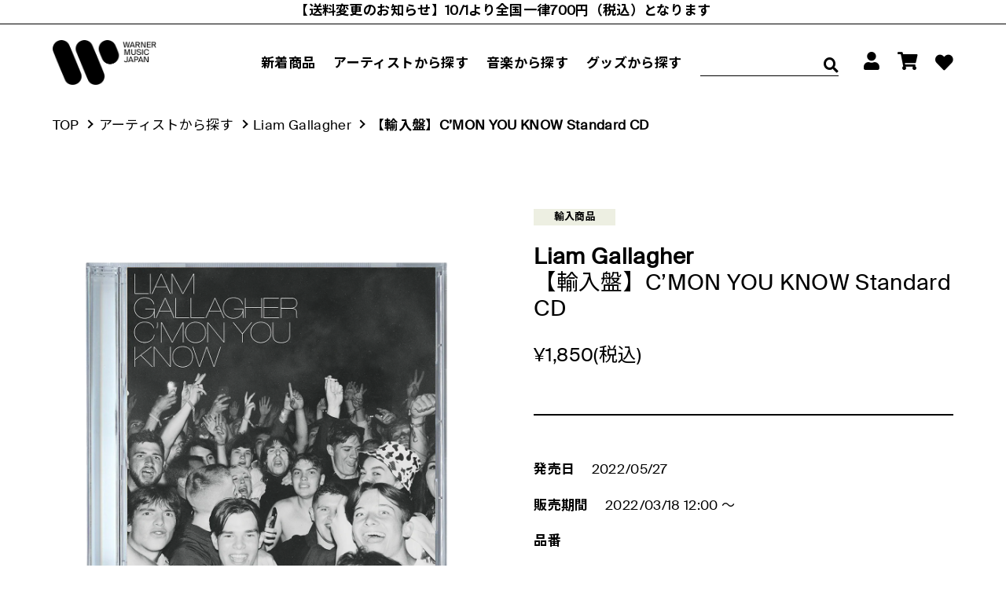

--- FILE ---
content_type: text/html; charset=utf-8
request_url: https://store.wmg.jp/products/2580
body_size: 40361
content:
<!doctype html>
<html class="no-js" lang="ja">
<head>
<script type="application/vnd.locksmith+json" data-locksmith>{"version":"v256","locked":false,"initialized":true,"scope":"product","access_granted":true,"access_denied":false,"requires_customer":false,"manual_lock":false,"remote_lock":false,"has_timeout":false,"remote_rendered":null,"hide_resource":false,"hide_links_to_resource":false,"transparent":true,"locks":{"all":[],"opened":[]},"keys":[],"keys_signature":"254a873ef3c35a1529e9efa8db6df946759e700071eb684c701896dba50c88f5","state":{"template":"product","theme":131371696321,"product":"2580","collection":null,"page":null,"blog":null,"article":null,"app":null},"now":1769913733,"path":"\/products\/2580","locale_root_url":"\/","canonical_url":"https:\/\/store.wmg.jp\/products\/2580","customer_id":null,"customer_id_signature":"254a873ef3c35a1529e9efa8db6df946759e700071eb684c701896dba50c88f5","cart":null}</script><script data-locksmith>!function(){undefined;!function(){var s=window.Locksmith={},e=document.querySelector('script[type="application/vnd.locksmith+json"]'),n=e&&e.innerHTML;if(s.state={},s.util={},s.loading=!1,n)try{s.state=JSON.parse(n)}catch(d){}if(document.addEventListener&&document.querySelector){var o,a,i,t=[76,79,67,75,83,77,73,84,72,49,49],c=function(){a=t.slice(0)},l="style",r=function(e){e&&27!==e.keyCode&&"click"!==e.type||(document.removeEventListener("keydown",r),document.removeEventListener("click",r),o&&document.body.removeChild(o),o=null)};c(),document.addEventListener("keyup",function(e){if(e.keyCode===a[0]){if(clearTimeout(i),a.shift(),0<a.length)return void(i=setTimeout(c,1e3));c(),r(),(o=document.createElement("div"))[l].width="50%",o[l].maxWidth="1000px",o[l].height="85%",o[l].border="1px rgba(0, 0, 0, 0.2) solid",o[l].background="rgba(255, 255, 255, 0.99)",o[l].borderRadius="4px",o[l].position="fixed",o[l].top="50%",o[l].left="50%",o[l].transform="translateY(-50%) translateX(-50%)",o[l].boxShadow="0 2px 5px rgba(0, 0, 0, 0.3), 0 0 100vh 100vw rgba(0, 0, 0, 0.5)",o[l].zIndex="2147483645";var t=document.createElement("textarea");t.value=JSON.stringify(JSON.parse(n),null,2),t[l].border="none",t[l].display="block",t[l].boxSizing="border-box",t[l].width="100%",t[l].height="100%",t[l].background="transparent",t[l].padding="22px",t[l].fontFamily="monospace",t[l].fontSize="14px",t[l].color="#333",t[l].resize="none",t[l].outline="none",t.readOnly=!0,o.appendChild(t),document.body.appendChild(o),t.addEventListener("click",function(e){e.stopImmediatePropagation()}),t.select(),document.addEventListener("keydown",r),document.addEventListener("click",r)}})}s.isEmbedded=-1!==window.location.search.indexOf("_ab=0&_fd=0&_sc=1"),s.path=s.state.path||window.location.pathname,s.basePath=s.state.locale_root_url.concat("/apps/locksmith").replace(/^\/\//,"/"),s.reloading=!1,s.util.console=window.console||{log:function(){},error:function(){}},s.util.makeUrl=function(e,t){var n,o=s.basePath+e,a=[],i=s.cache();for(n in i)a.push(n+"="+encodeURIComponent(i[n]));for(n in t)a.push(n+"="+encodeURIComponent(t[n]));return s.state.customer_id&&(a.push("customer_id="+encodeURIComponent(s.state.customer_id)),a.push("customer_id_signature="+encodeURIComponent(s.state.customer_id_signature))),o+=(-1===o.indexOf("?")?"?":"&")+a.join("&")},s._initializeCallbacks=[],s.on=function(e,t){if("initialize"!==e)throw'Locksmith.on() currently only supports the "initialize" event';s._initializeCallbacks.push(t)},s.initializeSession=function(e){if(!s.isEmbedded){var t=!1,n=!0,o=!0;(e=e||{}).silent&&(o=n=!(t=!0)),s.ping({silent:t,spinner:n,reload:o,callback:function(){s._initializeCallbacks.forEach(function(e){e()})}})}},s.cache=function(e){var t={};try{var n=function a(e){return(document.cookie.match("(^|; )"+e+"=([^;]*)")||0)[2]};t=JSON.parse(decodeURIComponent(n("locksmith-params")||"{}"))}catch(d){}if(e){for(var o in e)t[o]=e[o];document.cookie="locksmith-params=; expires=Thu, 01 Jan 1970 00:00:00 GMT; path=/",document.cookie="locksmith-params="+encodeURIComponent(JSON.stringify(t))+"; path=/"}return t},s.cache.cart=s.state.cart,s.cache.cartLastSaved=null,s.params=s.cache(),s.util.reload=function(){s.reloading=!0;try{window.location.href=window.location.href.replace(/#.*/,"")}catch(d){s.util.console.error("Preferred reload method failed",d),window.location.reload()}},s.cache.saveCart=function(e){if(!s.cache.cart||s.cache.cart===s.cache.cartLastSaved)return e?e():null;var t=s.cache.cartLastSaved;s.cache.cartLastSaved=s.cache.cart,fetch("/cart/update.js",{method:"POST",headers:{"Content-Type":"application/json",Accept:"application/json"},body:JSON.stringify({attributes:{locksmith:s.cache.cart}})}).then(function(e){if(!e.ok)throw new Error("Cart update failed: "+e.status);return e.json()}).then(function(){e&&e()})["catch"](function(e){if(s.cache.cartLastSaved=t,!s.reloading)throw e})},s.util.spinnerHTML='<style>body{background:#FFF}@keyframes spin{from{transform:rotate(0deg)}to{transform:rotate(360deg)}}#loading{display:flex;width:100%;height:50vh;color:#777;align-items:center;justify-content:center}#loading .spinner{display:block;animation:spin 600ms linear infinite;position:relative;width:50px;height:50px}#loading .spinner-ring{stroke:currentColor;stroke-dasharray:100%;stroke-width:2px;stroke-linecap:round;fill:none}</style><div id="loading"><div class="spinner"><svg width="100%" height="100%"><svg preserveAspectRatio="xMinYMin"><circle class="spinner-ring" cx="50%" cy="50%" r="45%"></circle></svg></svg></div></div>',s.util.clobberBody=function(e){document.body.innerHTML=e},s.util.clobberDocument=function(e){e.responseText&&(e=e.responseText),document.documentElement&&document.removeChild(document.documentElement);var t=document.open("text/html","replace");t.writeln(e),t.close(),setTimeout(function(){var e=t.querySelector("[autofocus]");e&&e.focus()},100)},s.util.serializeForm=function(e){if(e&&"FORM"===e.nodeName){var t,n,o={};for(t=e.elements.length-1;0<=t;t-=1)if(""!==e.elements[t].name)switch(e.elements[t].nodeName){case"INPUT":switch(e.elements[t].type){default:case"text":case"hidden":case"password":case"button":case"reset":case"submit":o[e.elements[t].name]=e.elements[t].value;break;case"checkbox":case"radio":e.elements[t].checked&&(o[e.elements[t].name]=e.elements[t].value);break;case"file":}break;case"TEXTAREA":o[e.elements[t].name]=e.elements[t].value;break;case"SELECT":switch(e.elements[t].type){case"select-one":o[e.elements[t].name]=e.elements[t].value;break;case"select-multiple":for(n=e.elements[t].options.length-1;0<=n;n-=1)e.elements[t].options[n].selected&&(o[e.elements[t].name]=e.elements[t].options[n].value)}break;case"BUTTON":switch(e.elements[t].type){case"reset":case"submit":case"button":o[e.elements[t].name]=e.elements[t].value}}return o}},s.util.on=function(e,i,s,t){t=t||document;var c="locksmith-"+e+i,n=function(e){var t=e.target,n=e.target.parentElement,o=t&&t.className&&(t.className.baseVal||t.className)||"",a=n&&n.className&&(n.className.baseVal||n.className)||"";("string"==typeof o&&-1!==o.split(/\s+/).indexOf(i)||"string"==typeof a&&-1!==a.split(/\s+/).indexOf(i))&&!e[c]&&(e[c]=!0,s(e))};t.attachEvent?t.attachEvent(e,n):t.addEventListener(e,n,!1)},s.util.enableActions=function(e){s.util.on("click","locksmith-action",function(e){e.preventDefault();var t=e.target;t.dataset.confirmWith&&!confirm(t.dataset.confirmWith)||(t.disabled=!0,t.innerText=t.dataset.disableWith,s.post("/action",t.dataset.locksmithParams,{spinner:!1,type:"text",success:function(e){(e=JSON.parse(e.responseText)).message&&alert(e.message),s.util.reload()}}))},e)},s.util.inject=function(e,t){var n=["data","locksmith","append"];if(-1!==t.indexOf(n.join("-"))){var o=document.createElement("div");o.innerHTML=t,e.appendChild(o)}else e.innerHTML=t;var a,i,s=e.querySelectorAll("script");for(i=0;i<s.length;++i){a=s[i];var c=document.createElement("script");if(a.type&&(c.type=a.type),a.src)c.src=a.src;else{var l=document.createTextNode(a.innerHTML);c.appendChild(l)}e.appendChild(c)}var r=e.querySelector("[autofocus]");r&&r.focus()},s.post=function(e,t,n){!1!==(n=n||{}).spinner&&s.util.clobberBody(s.util.spinnerHTML);var o={};n.container===document?(o.layout=1,n.success=function(e){s.util.clobberDocument(e)}):n.container&&(o.layout=0,n.success=function(e){var t=document.getElementById(n.container);s.util.inject(t,e),t.id===t.firstChild.id&&t.parentElement.replaceChild(t.firstChild,t)}),n.form_type&&(t.form_type=n.form_type),n.include_layout_classes!==undefined&&(t.include_layout_classes=n.include_layout_classes),n.lock_id!==undefined&&(t.lock_id=n.lock_id),s.loading=!0;var a=s.util.makeUrl(e,o),i="json"===n.type||"text"===n.type;fetch(a,{method:"POST",headers:{"Content-Type":"application/json",Accept:i?"application/json":"text/html"},body:JSON.stringify(t)}).then(function(e){if(!e.ok)throw new Error("Request failed: "+e.status);return e.text()}).then(function(e){var t=n.success||s.util.clobberDocument;t(i?{responseText:e}:e)})["catch"](function(e){if(!s.reloading)if("dashboard.weglot.com"!==window.location.host){if(!n.silent)throw alert("Something went wrong! Please refresh and try again."),e;console.error(e)}else console.error(e)})["finally"](function(){s.loading=!1})},s.postResource=function(e,t){e.path=s.path,e.search=window.location.search,e.state=s.state,e.passcode&&(e.passcode=e.passcode.trim()),e.email&&(e.email=e.email.trim()),e.state.cart=s.cache.cart,e.locksmith_json=s.jsonTag,e.locksmith_json_signature=s.jsonTagSignature,s.post("/resource",e,t)},s.ping=function(e){if(!s.isEmbedded){e=e||{};var t=function(){e.reload?s.util.reload():"function"==typeof e.callback&&e.callback()};s.post("/ping",{path:s.path,search:window.location.search,state:s.state},{spinner:!!e.spinner,silent:"undefined"==typeof e.silent||e.silent,type:"text",success:function(e){e&&e.responseText?((e=JSON.parse(e.responseText)).messages&&0<e.messages.length&&s.showMessages(e.messages),e.cart&&s.cache.cart!==e.cart?(s.cache.cart=e.cart,s.cache.saveCart(function(){t(),e.cart&&e.cart.match(/^.+:/)&&s.util.reload()})):t()):console.error("[Locksmith] Invalid result in ping callback:",e)}})}},s.timeoutMonitor=function(){var e=s.cache.cart;s.ping({callback:function(){e!==s.cache.cart||setTimeout(function(){s.timeoutMonitor()},6e4)}})},s.showMessages=function(e){var t=document.createElement("div");t.style.position="fixed",t.style.left=0,t.style.right=0,t.style.bottom="-50px",t.style.opacity=0,t.style.background="#191919",t.style.color="#ddd",t.style.transition="bottom 0.2s, opacity 0.2s",t.style.zIndex=999999,t.innerHTML="        <style>          .locksmith-ab .locksmith-b { display: none; }          .locksmith-ab.toggled .locksmith-b { display: flex; }          .locksmith-ab.toggled .locksmith-a { display: none; }          .locksmith-flex { display: flex; flex-wrap: wrap; justify-content: space-between; align-items: center; padding: 10px 20px; }          .locksmith-message + .locksmith-message { border-top: 1px #555 solid; }          .locksmith-message a { color: inherit; font-weight: bold; }          .locksmith-message a:hover { color: inherit; opacity: 0.8; }          a.locksmith-ab-toggle { font-weight: inherit; text-decoration: underline; }          .locksmith-text { flex-grow: 1; }          .locksmith-cta { flex-grow: 0; text-align: right; }          .locksmith-cta button { transform: scale(0.8); transform-origin: left; }          .locksmith-cta > * { display: block; }          .locksmith-cta > * + * { margin-top: 10px; }          .locksmith-message a.locksmith-close { flex-grow: 0; text-decoration: none; margin-left: 15px; font-size: 30px; font-family: monospace; display: block; padding: 2px 10px; }                    @media screen and (max-width: 600px) {            .locksmith-wide-only { display: none !important; }            .locksmith-flex { padding: 0 15px; }            .locksmith-flex > * { margin-top: 5px; margin-bottom: 5px; }            .locksmith-cta { text-align: left; }          }                    @media screen and (min-width: 601px) {            .locksmith-narrow-only { display: none !important; }          }        </style>      "+e.map(function(e){return'<div class="locksmith-message">'+e+"</div>"}).join(""),document.body.appendChild(t),document.body.style.position="relative",document.body.parentElement.style.paddingBottom=t.offsetHeight+"px",setTimeout(function(){t.style.bottom=0,t.style.opacity=1},50),s.util.on("click","locksmith-ab-toggle",function(e){e.preventDefault();for(var t=e.target.parentElement;-1===t.className.split(" ").indexOf("locksmith-ab");)t=t.parentElement;-1!==t.className.split(" ").indexOf("toggled")?t.className=t.className.replace("toggled",""):t.className=t.className+" toggled"}),s.util.enableActions(t)}}()}();</script>
      <script data-locksmith>Locksmith.cache.cart=null</script>

  <script data-locksmith>Locksmith.jsonTag="{\"version\":\"v256\",\"locked\":false,\"initialized\":true,\"scope\":\"product\",\"access_granted\":true,\"access_denied\":false,\"requires_customer\":false,\"manual_lock\":false,\"remote_lock\":false,\"has_timeout\":false,\"remote_rendered\":null,\"hide_resource\":false,\"hide_links_to_resource\":false,\"transparent\":true,\"locks\":{\"all\":[],\"opened\":[]},\"keys\":[],\"keys_signature\":\"254a873ef3c35a1529e9efa8db6df946759e700071eb684c701896dba50c88f5\",\"state\":{\"template\":\"product\",\"theme\":131371696321,\"product\":\"2580\",\"collection\":null,\"page\":null,\"blog\":null,\"article\":null,\"app\":null},\"now\":1769913733,\"path\":\"\\\/products\\\/2580\",\"locale_root_url\":\"\\\/\",\"canonical_url\":\"https:\\\/\\\/store.wmg.jp\\\/products\\\/2580\",\"customer_id\":null,\"customer_id_signature\":\"254a873ef3c35a1529e9efa8db6df946759e700071eb684c701896dba50c88f5\",\"cart\":null}";Locksmith.jsonTagSignature="eea9866864530a992d65600b1525b0c2358508cd55934e0b05499fc545713882"</script>



  <meta charset="utf-8">
  <meta http-equiv="X-UA-Compatible" content="IE=edge,chrome=1">
  <meta name="viewport" content="width=device-width,initial-scale=1,maximum-scale=1">
  <meta name="theme-color" content="#3a3a3a">
  
  
  






  

  
  <!-- OneTrust Cookies Consent Notice start -->
    <script id="onetrustcdn" src="https://cdn.cookielaw.org/scripttemplates/otSDKStub.js" data-document-language="true" type="text/javascript" charset="UTF-8" data-domain-script="25abccbb-4295-4bf7-b1f2-a5e4793276d6"></script>
    
    <script type="text/javascript">
    function OptanonWrapper() {
        var allLinks = document.querySelectorAll('a[href*="https://www.wminewmedia.com/cookies-policy/"]:not([href*="?ot="])');
        for(i = 0; i < allLinks.length; i++) {
                let href = allLinks[i].href;
                href = href + '?ot=' + document.getElementById('onetrustcdn').getAttribute('data-domain-script') + '&url=' + window.location.hostname;
                allLinks[i].setAttribute("href", href);
                allLinks[i].setAttribute("target", "_blank");
        }
        var eOT = new Event("OneTrustGroupsUpdated");
        document.dispatchEvent(eOT);
    }
    </script>
    <link rel="stylesheet" type="text/css" href="https://www.wminewmedia.com/cookies-policy/onetrust/ot.css">
  <!-- OneTrust Cookies Consent Notice end -->
  

  
  <meta name="robots" content="noimageai">
  <meta name="robots" content="noai">
  

  <link rel="apple-touch-icon" href="//store.wmg.jp/cdn/shop/files/app-touch-icon.png?v=2727224654860041508">
  <link rel="preconnect" href="https://cdn.shopify.com" crossorigin>
  <link rel="preconnect" href="https://fonts.shopifycdn.com" crossorigin>
  <link rel="preconnect" href="https://monorail-edge.shopifysvc.com">
  <link rel="preload" href="//store.wmg.jp/cdn/shop/t/38/assets/theme.js?v=87460651748736715091661239092" as="script">
  <link rel="preload" href="//store.wmg.jp/cdn/shop/t/38/assets/lazysizes.js?v=63098554868324070131661239092" as="script">
  <link rel="preload" href="//store.wmg.jp/cdn/shop/t/38/assets/theme.css?v=19215307477086779011696207990" as="style">
  <link rel="stylesheet" href="//store.wmg.jp/cdn/shop/t/38/assets/theme.css?v=19215307477086779011696207990">
  
    <link rel="preconnect" href="https://fonts.googleapis.com">
	<link rel="preconnect" href="https://fonts.gstatic.com" crossorigin>
	<link href="https://fonts.googleapis.com/css2?family=Noto+Sans+JP:wght@400;700&display=swap" rel="stylesheet">

    
     <style>
      .fa-twitter {
        display: inline-block!important;
        width: 1em!important;
        height: 1em!important;
        background-color: transparent!important;
        background-repeat: no-repeat!important;
        background-size: contain!important;
        background-position: center!important;
        mask-size: contain!important;
        mask-repeat: no-repeat!important;
        mask-position: center!important;
        -webkit-mask-size: contain!important;
        -webkit-mask-repeat: no-repeat!important;
        -webkit-mask-position: center!important;
        background-color: currentColor!important;
      
        /* SVGアイコンのマスクをdata URIで埋め込み */
        mask-image: url('data:image/svg+xml;utf8,<svg xmlns="http://www.w3.org/2000/svg" viewBox="0 0 512 512"><!--!Font Awesome Free 6.7.2 by @fontawesome - https://fontawesome.com License - https://fontawesome.com/license/free Copyright 2025 Fonticons, Inc.--><path d="M389.2 48h70.6L305.6 224.2 487 464H345L233.7 318.6 106.5 464H35.8L200.7 275.5 26.8 48H172.4L272.9 180.9 389.2 48zM364.4 421.8h39.1L151.1 88h-42L364.4 421.8z"/></svg>')!important;
        -webkit-mask-image: url('data:image/svg+xml;utf8,<svg xmlns="http://www.w3.org/2000/svg" viewBox="0 0 512 512"><!--!Font Awesome Free 6.7.2 by @fontawesome - https://fontawesome.com License - https://fontawesome.com/license/free Copyright 2025 Fonticons, Inc.--><path d="M389.2 48h70.6L305.6 224.2 487 464H345L233.7 318.6 106.5 464H35.8L200.7 275.5 26.8 48H172.4L272.9 180.9 389.2 48zM364.4 421.8h39.1L151.1 88h-42L364.4 421.8z"/></svg>')!important;
      }
      
      .item_box .fa-twitter {
        vertical-align: 0.125rem!important;
      }
      .artist_header .fa-twitter {
        top: -0.25rem;
        position: relative;
      }
    </style>
    

  
	<link rel="stylesheet" href="https://cdnjs.cloudflare.com/ajax/libs/font-awesome/5.15.4/css/all.min.css">
	<link rel="preload" href="//store.wmg.jp/cdn/shop/t/38/assets/reset.css?v=174998727653290828761661239092" as="style">
	<link rel="stylesheet" href="//store.wmg.jp/cdn/shop/t/38/assets/reset.css?v=174998727653290828761661239092">
	<link rel="preload" href="//store.wmg.jp/cdn/shop/t/38/assets/style.css?v=52817203644540633451661239092" as="style">
	<link rel="stylesheet" href="//store.wmg.jp/cdn/shop/t/38/assets/style.css?v=52817203644540633451661239092">
	<link rel="preload" href="//store.wmg.jp/cdn/shop/t/38/assets/lower.css?v=151408989773374269091756345063" as="style">
	<link rel="stylesheet" href="//store.wmg.jp/cdn/shop/t/38/assets/lower.css?v=151408989773374269091756345063">
   
  <link rel="stylesheet" href="//store.wmg.jp/cdn/shop/t/38/assets/swiper-bundle.min.css?v=89433811528784491951661239092"><link rel="canonical" href="https://store.wmg.jp/products/2580"><link rel="shortcut icon" href="//store.wmg.jp/cdn/shop/files/favicon_32x32.png?v=1636006251" type="image/png">
    
    
    
      
    

    
    
      <title>【輸入盤】C’MON YOU KNOW Standard CD
&ndash; ワーナーミュージック・ストア</title>
    
  

<meta name="description" content="商品説明 【輸入盤】C’MON YOU KNOW Standard CD リアム・ギャラガー、3枚目となるソロ・アルバムのリリースが決定！ デイヴ・グロールがコライトし、ドラムもプレイしたことで大きな話題となった先行シングル「EVERYTHING’S ELECTRIC」は、『C&#39;MON YOU KNOW』の序章を飾る、緊張感と危険性を融合させたロックンロール・チューン。楽曲を彩るスライド・ギター、華麗なピアノ・プレイ、響くバッキング・ボーカルは、数々のロックンロール・サウンドに対するオマージュとも言えよう。 これまでにリリースしたソロ・アルバム2枚＜『As You Were』（2017年）、『Why Me? Why Not.』(20">

  
    <!-- /snippets/social-meta-tags.liquid -->
 


<meta property="og:site_name" content="ワーナーミュージック・ストア">
<meta property="og:url" content="https://store.wmg.jp/products/2580"><meta property="og:title" content="【輸入盤】C’MON YOU KNOW Standard CD">
<meta property="og:type" content="product">
<meta property="og:description" content="商品説明 【輸入盤】C’MON YOU KNOW Standard CD リアム・ギャラガー、3枚目となるソロ・アルバムのリリースが決定！ デイヴ・グロールがコライトし、ドラムもプレイしたことで大きな話題となった先行シングル「EVERYTHING’S ELECTRIC」は、『C&#39;MON YOU KNOW』の序章を飾る、緊張感と危険性を融合させたロックンロール・チューン。楽曲を彩るスライド・ギター、華麗なピアノ・プレイ、響くバッキング・ボーカルは、数々のロックンロール・サウンドに対するオマージュとも言えよう。 これまでにリリースしたソロ・アルバム2枚＜『As You Were』（2017年）、『Why Me? Why Not.』(20">
<meta property="og:image" content="http://store.wmg.jp/cdn/shop/products/21LMG_CMONYOUKNOW_StandardCD.png?v=1647478931">
<meta property="og:image:secure_url" content="https://store.wmg.jp/cdn/shop/products/21LMG_CMONYOUKNOW_StandardCD.png?v=1647478931">
<meta property="og:image:width" content="1200">
  <meta property="og:image:height" content="1200">
<meta property="og:price:amount" content="1,850">
<meta property="og:price:currency" content="JPY">



<meta name="twitter:card" content="summary_large_image"><meta name="twitter:title" content="【輸入盤】C’MON YOU KNOW Standard CD">
<meta name="twitter:description" content="商品説明 【輸入盤】C’MON YOU KNOW Standard CD リアム・ギャラガー、3枚目となるソロ・アルバムのリリースが決定！ デイヴ・グロールがコライトし、ドラムもプレイしたことで大きな話題となった先行シングル「EVERYTHING’S ELECTRIC」は、『C&#39;MON YOU KNOW』の序章を飾る、緊張感と危険性を融合させたロックンロール・チューン。楽曲を彩るスライド・ギター、華麗なピアノ・プレイ、響くバッキング・ボーカルは、数々のロックンロール・サウンドに対するオマージュとも言えよう。 これまでにリリースしたソロ・アルバム2枚＜『As You Were』（2017年）、『Why Me? Why Not.』(20">

    
  

  
  
<style data-shopify>
:root {
    --color-text: #3a3a3a;
    --color-text-rgb: 58, 58, 58;
    --color-body-text: #333232;
    --color-sale-text: #EA0606;
    --color-small-button-text-border: #3a3a3a;
    --color-text-field: #ffffff;
    --color-text-field-text: #000000;
    --color-text-field-text-rgb: 0, 0, 0;

    --color-btn-primary: #3a3a3a;
    --color-btn-primary-darker: #212121;
    --color-btn-primary-text: #ffffff;

    --color-blankstate: rgba(51, 50, 50, 0.35);
    --color-blankstate-border: rgba(51, 50, 50, 0.2);
    --color-blankstate-background: rgba(51, 50, 50, 0.1);

    --color-text-focus:#606060;
    --color-overlay-text-focus:#e6e6e6;
    --color-btn-primary-focus:#606060;
    --color-btn-social-focus:#d2d2d2;
    --color-small-button-text-border-focus:#606060;
    --predictive-search-focus:#f2f2f2;

    --color-body: #ffffff;
    --color-bg: #ffffff;
    --color-bg-rgb: 255, 255, 255;
    --color-bg-alt: rgba(51, 50, 50, 0.05);
    --color-bg-currency-selector: rgba(51, 50, 50, 0.2);

    --color-overlay-title-text: #ffffff;
    --color-image-overlay: #685858;
    --color-image-overlay-rgb: 104, 88, 88;--opacity-image-overlay: 0.4;--hover-overlay-opacity: 0.8;

    --color-border: #ebebeb;
    --color-border-form: #cccccc;
    --color-border-form-darker: #b3b3b3;

    --svg-select-icon: url(//store.wmg.jp/cdn/shop/t/38/assets/ico-select.svg?v=29003672709104678581661239092);
    --slick-img-url: url(//store.wmg.jp/cdn/shop/t/38/assets/ajax-loader.gif?v=41356863302472015721661239092);

    --font-weight-body--bold: 700;
    --font-weight-body--bolder: 700;

    --font-stack-header: Helvetica, Arial, sans-serif;
    --font-style-header: normal;
    --font-weight-header: 700;

    --font-stack-body: Helvetica, Arial, sans-serif;
    --font-style-body: normal;
    --font-weight-body: 400;

    --font-size-header: 26;

    --font-size-base: 15;

    --font-h1-desktop: 35;
    --font-h1-mobile: 32;
    --font-h2-desktop: 20;
    --font-h2-mobile: 18;
    --font-h3-mobile: 20;
    --font-h4-desktop: 17;
    --font-h4-mobile: 15;
    --font-h5-desktop: 15;
    --font-h5-mobile: 13;
    --font-h6-desktop: 14;
    --font-h6-mobile: 12;

    --font-mega-title-large-desktop: 65;

    --font-rich-text-large: 17;
    --font-rich-text-small: 13;

    
--color-video-bg: #f2f2f2;

    
    --global-color-image-loader-primary: rgba(58, 58, 58, 0.06);
    --global-color-image-loader-secondary: rgba(58, 58, 58, 0.12);
  }
</style>


  

  <script>
    window.performance.mark('debut:theme_stylesheet_loaded.start');

    function onLoadStylesheet() {
      performance.mark('debut:theme_stylesheet_loaded.end');
      performance.measure('debut:theme_stylesheet_loaded', 'debut:theme_stylesheet_loaded.start', 'debut:theme_stylesheet_loaded.end');

      var url = "//store.wmg.jp/cdn/shop/t/38/assets/theme.css?v=19215307477086779011696207990";
      var link = document.querySelector('link[href="' + url + '"]');
      link.loaded = true;
      link.dispatchEvent(new Event('load'));
    }
  </script>

  <link rel="stylesheet" href="//store.wmg.jp/cdn/shop/t/38/assets/theme.css?v=19215307477086779011696207990" type="text/css" media="print" onload="this.media='all';onLoadStylesheet()">

  <style>
    
    
    
    
    
    
  </style>

  <script>
    var theme = {
      breakpoints: {
        medium: 750,
        large: 990,
        widescreen: 1400
      },
      strings: {
        addToCart: "カートに追加する",
        soldOut: "売り切れ",
        unavailable: "お取り扱いできません",
        regularPrice: "通常価格",
        salePrice: "販売価格",
        sale: "セール",
        fromLowestPrice: "[price]から",
        vendor: "販売元",
        showMore: "さらに表示する",
        showLess: "表示を減らす",
        searchFor: "検索する",
        addressError: "住所を調べる際にエラーが発生しました",
        addressNoResults: "その住所は見つかりませんでした",
        addressQueryLimit: "Google APIの使用量の制限を超えました。\u003ca href=\"https:\/\/developers.google.com\/maps\/premium\/usage-limits\"\u003eプレミアムプラン\u003c\/a\u003eへのアップグレードをご検討ください。",
        authError: "あなたのGoogle Mapsのアカウント認証で問題が発生しました。",
        newWindow: "新しいウィンドウで開く",
        external: "外部のウェブサイトに移動します。",
        newWindowExternal: "外部のウェブサイトを新しいウィンドウで開く",
        removeLabel: "[product] を削除する",
        update: "アップデート",
        quantity: "数量",
        discountedTotal: "ディスカウント合計",
        regularTotal: "通常合計",
        priceColumn: "ディスカウントの詳細については価格列を参照してください。",
        quantityMinimumMessage: "数量は1以上でなければなりません",
        cartError: "お客様のカートをアップデートするときにエラーが発生しました。再度お試しください。",
        removedItemMessage: "カートから \u003cspan class=\"cart__removed-product-details\"\u003e([quantity]) 個の[link]\u003c\/span\u003eが消去されました。",
        unitPrice: "単価",
        unitPriceSeparator: "あたり",
        oneCartCount: "1個のアイテム",
        otherCartCount: "[count]個のアイテム",
        quantityLabel: "数量: [count]",
        products: "商品",
        loading: "読み込んでいます",
        number_of_results: "[result_number]\/[results_count]",
        number_of_results_found: "[results_count]件の結果が見つかりました",
        one_result_found: "1件の結果が見つかりました"
      },
      moneyFormat: "¥{{amount_no_decimals}}",
      moneyFormatWithCurrency: "¥{{amount_no_decimals}} JPY",
      settings: {
        predictiveSearchEnabled: true,
        predictiveSearchShowPrice: false,
        predictiveSearchShowVendor: false
      },
      stylesheet: "//store.wmg.jp/cdn/shop/t/38/assets/theme.css?v=19215307477086779011696207990"
    };document.documentElement.className = document.documentElement.className.replace('no-js', 'js');
  </script><script src="//store.wmg.jp/cdn/shop/t/38/assets/theme.js?v=87460651748736715091661239092" defer="defer"></script>
  <script src="//store.wmg.jp/cdn/shop/t/38/assets/lazysizes.js?v=63098554868324070131661239092" async="async"></script>

  <script type="text/javascript">
    if (window.MSInputMethodContext && document.documentMode) {
      var scripts = document.getElementsByTagName('script')[0];
      var polyfill = document.createElement("script");
      polyfill.defer = true;
      polyfill.src = "//store.wmg.jp/cdn/shop/t/38/assets/ie11CustomProperties.min.js?v=146208399201472936201661239092";

      scripts.parentNode.insertBefore(polyfill, scripts);
    }
  </script>

  <script src="//store.wmg.jp/cdn/shop/t/38/assets/common.js?v=71981088491388593361661239092"></script>


  <script>window.performance && window.performance.mark && window.performance.mark('shopify.content_for_header.start');</script><meta name="facebook-domain-verification" content="bao7mfrrh7uckq2rbphwiehgwopgen">
<meta name="facebook-domain-verification" content="z605at118wbraa4kvfwcl0q9i1tww7">
<meta name="google-site-verification" content="jhhTPjxchYHU7Pd1UjVKGFUiewbVdJQJ41eb8lxcC8M">
<meta id="shopify-digital-wallet" name="shopify-digital-wallet" content="/57326207169/digital_wallets/dialog">
<link rel="alternate" type="application/json+oembed" href="https://store.wmg.jp/products/2580.oembed">
<script async="async" src="/checkouts/internal/preloads.js?locale=ja-JP"></script>
<script id="shopify-features" type="application/json">{"accessToken":"a4105df2b8c70e33e15a89bb0e361a1b","betas":["rich-media-storefront-analytics"],"domain":"store.wmg.jp","predictiveSearch":false,"shopId":57326207169,"locale":"ja"}</script>
<script>var Shopify = Shopify || {};
Shopify.shop = "wmj-ecom.myshopify.com";
Shopify.locale = "ja";
Shopify.currency = {"active":"JPY","rate":"1.0"};
Shopify.country = "JP";
Shopify.theme = {"name":"WMJ","id":131371696321,"schema_name":"Debut","schema_version":"17.13.0","theme_store_id":796,"role":"main"};
Shopify.theme.handle = "null";
Shopify.theme.style = {"id":null,"handle":null};
Shopify.cdnHost = "store.wmg.jp/cdn";
Shopify.routes = Shopify.routes || {};
Shopify.routes.root = "/";</script>
<script type="module">!function(o){(o.Shopify=o.Shopify||{}).modules=!0}(window);</script>
<script>!function(o){function n(){var o=[];function n(){o.push(Array.prototype.slice.apply(arguments))}return n.q=o,n}var t=o.Shopify=o.Shopify||{};t.loadFeatures=n(),t.autoloadFeatures=n()}(window);</script>
<script id="shop-js-analytics" type="application/json">{"pageType":"product"}</script>
<script defer="defer" async type="module" src="//store.wmg.jp/cdn/shopifycloud/shop-js/modules/v2/client.init-shop-cart-sync_CSE-8ASR.ja.esm.js"></script>
<script defer="defer" async type="module" src="//store.wmg.jp/cdn/shopifycloud/shop-js/modules/v2/chunk.common_DDD8GOhs.esm.js"></script>
<script defer="defer" async type="module" src="//store.wmg.jp/cdn/shopifycloud/shop-js/modules/v2/chunk.modal_B6JNj9sU.esm.js"></script>
<script type="module">
  await import("//store.wmg.jp/cdn/shopifycloud/shop-js/modules/v2/client.init-shop-cart-sync_CSE-8ASR.ja.esm.js");
await import("//store.wmg.jp/cdn/shopifycloud/shop-js/modules/v2/chunk.common_DDD8GOhs.esm.js");
await import("//store.wmg.jp/cdn/shopifycloud/shop-js/modules/v2/chunk.modal_B6JNj9sU.esm.js");

  window.Shopify.SignInWithShop?.initShopCartSync?.({"fedCMEnabled":true,"windoidEnabled":true});

</script>
<script>(function() {
  var isLoaded = false;
  function asyncLoad() {
    if (isLoaded) return;
    isLoaded = true;
    var urls = ["https:\/\/documents-app.mixlogue.jp\/scripts\/ue87f9sf8e7rd.min.js?shop=wmj-ecom.myshopify.com","https:\/\/shopify-app-delivery-date.firebaseapp.com\/assets\/richDelivery.js?shop=wmj-ecom.myshopify.com","https:\/\/customer-first-focus.b-cdn.net\/cffOrderifyLoader_min.js?shop=wmj-ecom.myshopify.com","\/\/backinstock.useamp.com\/widget\/43542_1767156985.js?category=bis\u0026v=6\u0026shop=wmj-ecom.myshopify.com"];
    for (var i = 0; i < urls.length; i++) {
      var s = document.createElement('script');
      s.type = 'text/javascript';
      s.async = true;
      s.src = urls[i];
      var x = document.getElementsByTagName('script')[0];
      x.parentNode.insertBefore(s, x);
    }
  };
  if(window.attachEvent) {
    window.attachEvent('onload', asyncLoad);
  } else {
    window.addEventListener('load', asyncLoad, false);
  }
})();</script>
<script id="__st">var __st={"a":57326207169,"offset":32400,"reqid":"a22d0861-d0d5-462b-8fb5-e0dd7054160b-1769913733","pageurl":"store.wmg.jp\/products\/2580","u":"ad6a895d8d99","p":"product","rtyp":"product","rid":7168776208577};</script>
<script>window.ShopifyPaypalV4VisibilityTracking = true;</script>
<script id="captcha-bootstrap">!function(){'use strict';const t='contact',e='account',n='new_comment',o=[[t,t],['blogs',n],['comments',n],[t,'customer']],c=[[e,'customer_login'],[e,'guest_login'],[e,'recover_customer_password'],[e,'create_customer']],r=t=>t.map((([t,e])=>`form[action*='/${t}']:not([data-nocaptcha='true']) input[name='form_type'][value='${e}']`)).join(','),a=t=>()=>t?[...document.querySelectorAll(t)].map((t=>t.form)):[];function s(){const t=[...o],e=r(t);return a(e)}const i='password',u='form_key',d=['recaptcha-v3-token','g-recaptcha-response','h-captcha-response',i],f=()=>{try{return window.sessionStorage}catch{return}},m='__shopify_v',_=t=>t.elements[u];function p(t,e,n=!1){try{const o=window.sessionStorage,c=JSON.parse(o.getItem(e)),{data:r}=function(t){const{data:e,action:n}=t;return t[m]||n?{data:e,action:n}:{data:t,action:n}}(c);for(const[e,n]of Object.entries(r))t.elements[e]&&(t.elements[e].value=n);n&&o.removeItem(e)}catch(o){console.error('form repopulation failed',{error:o})}}const l='form_type',E='cptcha';function T(t){t.dataset[E]=!0}const w=window,h=w.document,L='Shopify',v='ce_forms',y='captcha';let A=!1;((t,e)=>{const n=(g='f06e6c50-85a8-45c8-87d0-21a2b65856fe',I='https://cdn.shopify.com/shopifycloud/storefront-forms-hcaptcha/ce_storefront_forms_captcha_hcaptcha.v1.5.2.iife.js',D={infoText:'hCaptchaによる保護',privacyText:'プライバシー',termsText:'利用規約'},(t,e,n)=>{const o=w[L][v],c=o.bindForm;if(c)return c(t,g,e,D).then(n);var r;o.q.push([[t,g,e,D],n]),r=I,A||(h.body.append(Object.assign(h.createElement('script'),{id:'captcha-provider',async:!0,src:r})),A=!0)});var g,I,D;w[L]=w[L]||{},w[L][v]=w[L][v]||{},w[L][v].q=[],w[L][y]=w[L][y]||{},w[L][y].protect=function(t,e){n(t,void 0,e),T(t)},Object.freeze(w[L][y]),function(t,e,n,w,h,L){const[v,y,A,g]=function(t,e,n){const i=e?o:[],u=t?c:[],d=[...i,...u],f=r(d),m=r(i),_=r(d.filter((([t,e])=>n.includes(e))));return[a(f),a(m),a(_),s()]}(w,h,L),I=t=>{const e=t.target;return e instanceof HTMLFormElement?e:e&&e.form},D=t=>v().includes(t);t.addEventListener('submit',(t=>{const e=I(t);if(!e)return;const n=D(e)&&!e.dataset.hcaptchaBound&&!e.dataset.recaptchaBound,o=_(e),c=g().includes(e)&&(!o||!o.value);(n||c)&&t.preventDefault(),c&&!n&&(function(t){try{if(!f())return;!function(t){const e=f();if(!e)return;const n=_(t);if(!n)return;const o=n.value;o&&e.removeItem(o)}(t);const e=Array.from(Array(32),(()=>Math.random().toString(36)[2])).join('');!function(t,e){_(t)||t.append(Object.assign(document.createElement('input'),{type:'hidden',name:u})),t.elements[u].value=e}(t,e),function(t,e){const n=f();if(!n)return;const o=[...t.querySelectorAll(`input[type='${i}']`)].map((({name:t})=>t)),c=[...d,...o],r={};for(const[a,s]of new FormData(t).entries())c.includes(a)||(r[a]=s);n.setItem(e,JSON.stringify({[m]:1,action:t.action,data:r}))}(t,e)}catch(e){console.error('failed to persist form',e)}}(e),e.submit())}));const S=(t,e)=>{t&&!t.dataset[E]&&(n(t,e.some((e=>e===t))),T(t))};for(const o of['focusin','change'])t.addEventListener(o,(t=>{const e=I(t);D(e)&&S(e,y())}));const B=e.get('form_key'),M=e.get(l),P=B&&M;t.addEventListener('DOMContentLoaded',(()=>{const t=y();if(P)for(const e of t)e.elements[l].value===M&&p(e,B);[...new Set([...A(),...v().filter((t=>'true'===t.dataset.shopifyCaptcha))])].forEach((e=>S(e,t)))}))}(h,new URLSearchParams(w.location.search),n,t,e,['guest_login'])})(!0,!1)}();</script>
<script integrity="sha256-4kQ18oKyAcykRKYeNunJcIwy7WH5gtpwJnB7kiuLZ1E=" data-source-attribution="shopify.loadfeatures" defer="defer" src="//store.wmg.jp/cdn/shopifycloud/storefront/assets/storefront/load_feature-a0a9edcb.js" crossorigin="anonymous"></script>
<script data-source-attribution="shopify.dynamic_checkout.dynamic.init">var Shopify=Shopify||{};Shopify.PaymentButton=Shopify.PaymentButton||{isStorefrontPortableWallets:!0,init:function(){window.Shopify.PaymentButton.init=function(){};var t=document.createElement("script");t.src="https://store.wmg.jp/cdn/shopifycloud/portable-wallets/latest/portable-wallets.ja.js",t.type="module",document.head.appendChild(t)}};
</script>
<script data-source-attribution="shopify.dynamic_checkout.buyer_consent">
  function portableWalletsHideBuyerConsent(e){var t=document.getElementById("shopify-buyer-consent"),n=document.getElementById("shopify-subscription-policy-button");t&&n&&(t.classList.add("hidden"),t.setAttribute("aria-hidden","true"),n.removeEventListener("click",e))}function portableWalletsShowBuyerConsent(e){var t=document.getElementById("shopify-buyer-consent"),n=document.getElementById("shopify-subscription-policy-button");t&&n&&(t.classList.remove("hidden"),t.removeAttribute("aria-hidden"),n.addEventListener("click",e))}window.Shopify?.PaymentButton&&(window.Shopify.PaymentButton.hideBuyerConsent=portableWalletsHideBuyerConsent,window.Shopify.PaymentButton.showBuyerConsent=portableWalletsShowBuyerConsent);
</script>
<script data-source-attribution="shopify.dynamic_checkout.cart.bootstrap">document.addEventListener("DOMContentLoaded",(function(){function t(){return document.querySelector("shopify-accelerated-checkout-cart, shopify-accelerated-checkout")}if(t())Shopify.PaymentButton.init();else{new MutationObserver((function(e,n){t()&&(Shopify.PaymentButton.init(),n.disconnect())})).observe(document.body,{childList:!0,subtree:!0})}}));
</script>

<script>window.performance && window.performance.mark && window.performance.mark('shopify.content_for_header.end');</script>







<script id="sca_fg_cart_ShowGiftAsProductTemplate" type="text/template">
  
  <div class="item not-sca-qv" id="sca-freegift-{{productID}}">
    <a class="close_box" style="display: none;position: absolute;top:5px;right: 10px;font-size: 22px;font-weight: bold;cursor: pointer;text-decoration:none;color: #aaa;">×</a>
    <a href="/products/{{productHandle}}" target="_blank"><img style="margin-left: auto; margin-right: auto; width: 50%;" class="lazyOwl" data-src="{{productImageURL}}"></a>
    <div class="sca-product-shop">
      <div class="review-summary3">
        <div class="yotpo bottomLine" style="text-align:center"
          data-product-id="{{productID}}"
          data-product-models="{{productID}}"
          data-name="{{productTitle}}"
          data-url="/products/{{productHandle}}">
        </div>
      </div>
      <div class="f-fix"><span class="sca-product-title" style="white-space: nowrap;color:#000;{{showfgTitle}}">{{productTitle}}</span>
          <div id="product-variants-{{productID}}">
            <div class="sca-price" id="price-field-{{productID}}">
              <span class="sca-old-price">{{variant_compare_at_price}}</span>
              <span class="sca-special-price">{{variant_price}}</span>
            </div>
            <div id="stay-content-sca-freegift-{{productID}}" class="sca-fg-cart-item">
              <a class="close_box" style="display: none;position: absolute;top:5px;right: 10px;font-size: 22px;font-weight: bold;cursor: pointer;text-decoration:none;color: #aaa;">×</a>
              <select id="product-select-{{productID}}" name="id" style="display: none">
                {{optionVariantData}}
              </select>
            </div>
          </div>
          <button type='button' id="sca-btn-select-{{productID}}" class="sca-button" onclick="onclickSelect_{{productID}}();"><span>{{SelectButton}}</span></button>
          <button type='button' id="sca-btn-{{productID}}" class="sca-button" style="display: none"><span>{{AddToCartButton}}</span></button>
      </div>
    </div>
  </div>
  
</script>
<script id = "sca_fg_cart_ShowGiftAsProductScriptTemplate" type="text/template">
  
  
    var selectCallback_{{productID}}=function(t,a){if(t?(t.available?(SECOMAPP.jQuery("#sca-btn-{{productID}}").removeClass("disabled").removeAttr("disabled").html("<span>{{AddToCartButton}}</span>").fadeTo(200,1),SECOMAPP.jQuery("#sca-btn-{{productID}}").unbind("click"),SECOMAPP.jQuery("#sca-btn-{{productID}}").click(SECOMAPP.jQuery.proxy(function(){SECOMAPP.addGiftToCart(t.id,1)},t))):SECOMAPP.jQuery("#sca-btn-{{productID}}").html("<span>{{UnavailableButton}}</span>").addClass("disabled").attr("disabled","disabled").fadeTo(200,.5),t.compare_at_price>t.price?SECOMAPP.jQuery("#price-field-{{productID}}").html("<span class='sca-old-price'>"+SECOMAPP.formatMoney(t.compare_at_price)+"</span>&nbsp;<s class='sca-special-price'>"+SECOMAPP.formatMoney(t.price)+"</s>"):SECOMAPP.jQuery("#price-field-{{productID}}").html("<span class='sca-special-price'>"+SECOMAPP.formatMoney(t.price)+"</span>")):SECOMAPP.jQuery("#sca-btn-{{productID}}").html("<span>{{UnavailableButton}}</span>").addClass("disabled").attr("disabled","disabled").fadeTo(200,.5),t&&t.featured_image){var e=SECOMAPP.jQuery("#sca-freegift-{{productID}} img"),_=t.featured_image,c=e[0];Shopify.Image.switchImage(_,c,function(t,a,e){SECOMAPP.jQuery(e).parents("a").attr("href",t),SECOMAPP.jQuery(e).attr("src",t)})}},onclickSelect_{{productID}}=function(t){SECOMAPP.jQuery.getJSON("/products/{{productHandle}}.js",{_:(new Date).getTime()},function(t){SECOMAPP.jQuery(".owl-item #sca-freegift-{{productID}} span.sca-product-title").html(t.title);var e=[];SECOMAPP.jQuery.each(t.options,function(t,a){e[t]=a.name}),t.options=e;for(var a={{variantsGiftList}},_={{mainVariantsList}},c=t.variants.length-1;-1<c;c--)a.indexOf(t.variants[c].id)<0&&_.indexOf(t.variants[c].id)<0&&t.variants.splice(c,1);for(var o=_.length-1;-1<o;o--){var i=a[o],r=_[o],n=-1,s=-1;for(c=t.variants.length-1;-1<c;c--)t.variants[c].id==i?n=c:t.variants[c].id==r&&(s=c);-1<n&&-1<s&n!==s?("undefined"!=typeof SECOMAPP&&void 0!==SECOMAPP.fgsettings&&!0===SECOMAPP.fgsettings.sca_sync_gift&&void 0!==SECOMAPP.fgsettings.sca_fg_gift_variant_quantity_format&&"equal_original_inventory"===SECOMAPP.fgsettings.sca_fg_gift_variant_quantity_format&&(t.variants[n].available=t.variants[s].available,t.variants[n].inventory_management=t.variants[s].inventory_management),t.variants[n].option1=t.variants[s].option1,t.variants[n].options[0].name=t.variants[s].options[0].name,t.variants[n].options[1]&&(t.variants[n].options[1].name=t.variants[s].options[1].name,t.variants[n].option2=t.variants[s].option2),t.variants[n].options[2]&&(t.variants[n].options[2].name=t.variants[s].options[2].name,t.variants[n].option3=t.variants[s].option3),t.variants[n].title=t.variants[s].title,t.variants[n].name=t.variants[s].name,t.variants[n].public_title=t.variants[s].public_title,t.variants.splice(s,1)):(t.variants[s].id=i,t.variants[s].compare_at_price||(t.variants[s].compare_at_price=t.variants[s].price),t.variants[s].price=SECOMAPP.fgdata.giftid_price_mapping[i])}SECOMAPP.jQuery("#sca-btn-select-{{productID}}").hide(),SECOMAPP.jQuery("#product-select-{{productID}}").show(),SECOMAPP.jQuery("#sca-btn-{{productID}}").show(),SECOMAPP.jQuery("#stay-content-sca-freegift-{{productID}} .close_box").show(),SECOMAPP.jQuery("#stay-content-sca-freegift-{{productID}} .close_box").click(function(){SECOMAPP.jQuery("#stay-content-sca-freegift-{{productID}}").hide(),SECOMAPP.jQuery("#sca-btn-{{productID}}").hide(),SECOMAPP.jQuery("#sca-btn-select-{{productID}}").show()}),onclickSelect_{{productID}}=function(){SECOMAPP.jQuery("#stay-content-sca-freegift-{{productID}}").show(),SECOMAPP.jQuery("#sca-btn-{{productID}}").show(),SECOMAPP.jQuery("#sca-btn-select-{{productID}}").hide()},1==t.variants.length?(-1!==t.variants[0].title.indexOf("Default")&&SECOMAPP.jQuery("#sca-freegift-{{productID}} .selector-wrapper").hide(),1==t.variants[0].available&&(SECOMAPP.jQuery("#sca-btn-{{productID}}").show(),SECOMAPP.jQuery("#sca-btn-select-{{productID}}").hide(),SECOMAPP.jQuery("#sca-btn-{{productID}}").removeClass("disabled").removeAttr("disabled").html("<span>{{AddToCartButton}}</span>").fadeTo(200,1),SECOMAPP.jQuery("#sca-btn-{{productID}}").unbind("click"),SECOMAPP.jQuery("#sca-btn-{{productID}}").click(SECOMAPP.jQuery.proxy(function(){SECOMAPP.addGiftToCart(t.variants[0].id,1)},t)))):(new Shopify.OptionSelectors("product-select-{{productID}}",{product:t,onVariantSelected:selectCallback_{{productID}},enableHistoryState:!0}),SECOMAPP.jQuery("#stay-content-sca-freegift-{{productID}}").show(),SECOMAPP.jQuery("#stay-content-sca-freegift-{{productID}}").focus())})};1=={{variantsGiftList}}.length&&onclickSelect_{{productID}}();
  
</script>

<script id="sca_fg_cart_ShowGiftAsVariantTemplate" type="text/template">
  
  <div class="item not-sca-qv" id="sca-freegift-{{variantID}}">
    <a href="/products/{{productHandle}}?variant={{originalVariantID}}" target="_blank"><img style="margin-left: auto; margin-right: auto; width: 50%;" class="lazyOwl" data-src="{{variantImageURL}}"></a>
    <div class="sca-product-shop">
      <div class="review-summary3">
        <div class="yotpo bottomLine" style="text-align:center"
          data-product-id="{{productID}}"
          data-product-models="{{productID}}"
          data-name="{{productTitle}}"
          data-url="/products/{{productHandle}}">
        </div>
      </div>
      <div class="f-fix">
        <span class="sca-product-title" style="white-space: nowrap;color:#000;">{{variantTitle}}</span>
        <div class="sca-price">
          <span class="sca-old-price">{{variant_compare_at_price}}</span>
          <span class="sca-special-price">{{variant_price}}</span>
        </div>
        <button type="button" id="sca-btn{{variantID}}" class="sca-button" onclick="SECOMAPP.addGiftToCart({{variantID}},1);">
          <span>{{AddToCartButton}}</span>
        </button>
      </div>
    </div>
  </div>
  
</script>

<script id="sca_fg_prod_GiftList" type="text/template">
  
  <a style="text-decoration: none !important" id ="{{giftShowID}}" class="product-image freegif-product-image freegift-info-{{giftShowID}}"
     title="{{giftTitle}}" href="/products/{{productsHandle}}">
    <img class="not-sca-qv" src="{{giftImgUrl}}" alt="{{giftTitle}}" />
  </a>
  
</script>

<script id="sca_fg_prod_Gift_PopupDetail" type="text/template">
  
  <div class="sca-fg-item fg-info-{{giftShowID}}" style="display:none;z-index:2147483647;">
    <div class="sca-fg-item-options">
      <div class="sca-fg-item-option-title">
        <em>{{freegiftRuleName}}</em>
      </div>
      <div class="sca-fg-item-option-ct">
        <!--        <div class="sca-fg-image-item">
                        <img src="{{giftImgUrl}}" /> -->
        <div class="sca-fg-item-name">
          <a href="#">{{giftTitle}}</a>
        </div>
        <!--        </div> -->
      </div>
    </div>
  </div>
  
</script>

<script id="sca_fg_ajax_GiftListPopup" type="text/template">
  
  <div id="freegift_popup" class="mfp-hide">
    <div id="sca-fg-owl-carousel">
      <div id="freegift_cart_container" class="sca-fg-cart-container" style="display: none;">
        <div id="freegift_message" class="owl-carousel"></div>
      </div>
      <div id="sca-fg-slider-cart" style="display: none;">
        <div class="sca-fg-cart-title">
          <strong>{{popupTitle}}</strong>
        </div>
        <div id="sca_freegift_list" class="owl-carousel"></div>
      </div>
    </div>
  </div>
  
</script>

<script id="sca_fg_checkout_confirm_popup" type="text/template">
    
         <div class='sca-fg-checkout-confirm-popup' style='font-family: "Myriad","Cardo","Big Caslon","Bodoni MT",Georgia,serif; position: relative;background: #FFF;padding: 20px 20px 50px 20px;width: auto;max-width: 500px;margin: 20px auto;'>
             <h1 style='font-family: "Oswald","Cardo","Big Caslon","Bodoni MT",Georgia,serif;'>YOU CAN STILL ADD MORE!</h1>
             <p>You get 1 free item with every product purchased. It looks like you can still add more free item(s) to your cart. What would you like to do?</p>
             <p class='sca-fg-checkout-confirm-buttons' style='float: right;'>
                 <a class='btn popup-modal-dismiss action_button add_to_cart' href='#' style='width: 200px !important;margin-right: 20px;'>ADD MORE</a>
                 <a class='btn checkout__button continue-checkout action_button add_to_cart' href='/checkout' style='width: 200px !important;'>CHECKOUT</a>
             </p>
         </div>
    
</script>



<link href="//store.wmg.jp/cdn/shop/t/38/assets/sca.freegift.css?v=156418664423366187281663747155" rel="stylesheet" type="text/css" media="all" />
<script src="//store.wmg.jp/cdn/shopifycloud/storefront/assets/themes_support/option_selection-b017cd28.js" type="text/javascript"></script>
<script data-cfasync="false">
    Shopify.money_format = "¥{{amount_no_decimals}}";
    //enable checking free gifts condition when checkout clicked
    if ((typeof SECOMAPP) === 'undefined') { window.SECOMAPP = {}; };
    SECOMAPP.enableOverrideCheckout = true;
    SECOMAPP.add_offer_names_above_gift_list = true;
    //    SECOMAPP.preStopAppCallback = function(cart){
    //        if(typeof yotpo!=='undefined' && typeof yotpo.initWidgets==='function'){
    //            yotpo.initWidgets();
    //        }
    //    }
</script>
<script type="text/javascript">(function(){if(typeof SECOMAPP==="undefined"){SECOMAPP={}};if(typeof Shopify==="undefined"){Shopify={}};SECOMAPP.fg_ver=1689225485;SECOMAPP.fg_scriptfile="freegifts_20230125.min.js";SECOMAPP.gifts_list_avai={"47475945439425":true,"42071984865473":true,"48844535201985":true,"48490559373505":true,"42512504848577":true,"48553373761729":true,"42729257861313":true,"42071984996545":true};})();</script>

<script data-cfasync="false" type="text/javascript">
  /* Smart Ecommerce App (SEA Inc)
  * http://www.secomapp.com
  * Do not reuse those source codes if don't have permission of us.
  * */
  
  
  !function(){Array.isArray||(Array.isArray=function(e){return"[object Array]"===Object.prototype.toString.call(e)}),"function"!=typeof Object.create&&(Object.create=function(e){function t(){}return t.prototype=e,new t}),Object.keys||(Object.keys=function(e){var t,o=[];for(t in e)Object.prototype.hasOwnProperty.call(e,t)&&o.push(t);return o}),String.prototype.endsWith||Object.defineProperty(String.prototype,"endsWith",{value:function(e,t){var o=this.toString();(void 0===t||t>o.length)&&(t=o.length),t-=e.length;var r=o.indexOf(e,t);return-1!==r&&r===t},writable:!0,enumerable:!0,configurable:!0}),Array.prototype.indexOf||(Array.prototype.indexOf=function(e,t){var o;if(null==this)throw new TypeError('"this" is null or not defined');var r=Object(this),i=r.length>>>0;if(0===i)return-1;var n=+t||0;if(Math.abs(n)===1/0&&(n=0),n>=i)return-1;for(o=Math.max(n>=0?n:i-Math.abs(n),0);o<i;){if(o in r&&r[o]===e)return o;o++}return-1}),Array.prototype.forEach||(Array.prototype.forEach=function(e,t){var o,r;if(null==this)throw new TypeError(" this is null or not defined");var i=Object(this),n=i.length>>>0;if("function"!=typeof e)throw new TypeError(e+" is not a function");for(arguments.length>1&&(o=t),r=0;r<n;){var a;r in i&&(a=i[r],e.call(o,a,r,i)),r++}}),console=console||{},console.log=console.log||function(){},"undefined"==typeof Shopify&&(Shopify={}),"function"!=typeof Shopify.onError&&(Shopify.onError=function(){}),"undefined"==typeof SECOMAPP&&(SECOMAPP={}),SECOMAPP.removeGiftsVariant=function(e){setTimeout(function(){try{e("select option").not(".sca-fg-cart-item select option").filter(function(){var t=e(this).val(),o=e(this).text();-1!==o.indexOf(" - ")&&(o=o.slice(0,o.indexOf(" - ")));var r=[];return-1!==o.indexOf(" / ")&&(r=o.split(" / "),o=r[r.length-1]),!!(void 0!==SECOMAPP.gifts_list_avai&&void 0!==SECOMAPP.gifts_list_avai[t]||o.endsWith("% off)"))&&(e(this).parent("select").find("option").not(".sca-fg-cart-item select option").filter(function(){var r=e(this).val();return e(this).text().endsWith(o)||r==t}).remove(),e(".dropdown *,ul li,label,div").filter(function(){var r=e(this).html(),i=e(this).data("value");return r&&r.endsWith(o)||i==t}).remove(),!0)})}catch(e){console.log(e)}},500)},SECOMAPP.formatMoney=function(e,t){"string"==typeof e&&(e=e.replace(".",""));var o="",r="undefined"!=typeof Shopify&&void 0!==Shopify.money_format?Shopify.money_format:"",i=/\{\{\s*(\w+)\s*\}\}/,n=t||(void 0!==this.fgsettings&&"string"==typeof this.fgsettings.sca_currency_format&&this.fgsettings.sca_currency_format.indexOf("amount")>-1?this.fgsettings.sca_currency_format:null)||r;if(n.indexOf("amount_no_decimals_no_comma_separator")<0&&n.indexOf("amount_no_comma_separator_up_cents")<0&&n.indexOf("amount_up_cents")<0&&"function"==typeof Shopify.formatMoney)return Shopify.formatMoney(e,n);function a(e,t){return void 0===e?t:e}function s(e,t,o,r,i,n){if(t=a(t,2),o=a(o,","),r=a(r,"."),isNaN(e)||null==e)return 0;var s=(e=(e/100).toFixed(t)).split(".");return s[0].replace(/(\d)(?=(\d\d\d)+(?!\d))/g,"$1"+o)+(s[1]?i&&n?i+s[1]+n:r+s[1]:"")}switch(n.match(i)[1]){case"amount":o=s(e,2);break;case"amount_no_decimals":o=s(e,0);break;case"amount_with_comma_separator":o=s(e,2,",",".");break;case"amount_no_decimals_with_comma_separator":o=s(e,0,",",".");break;case"amount_no_decimals_no_comma_separator":o=s(e,0,"","");break;case"amount_up_cents":o=s(e,2,",","","<sup>","</sup>");break;case"amount_no_comma_separator_up_cents":o=s(e,2,"","","<sup>","</sup>")}return n.replace(i,o)},SECOMAPP.setCookie=function(e,t,o,r,i){var n=new Date;n.setTime(n.getTime()+24*o*60*60*1e3+60*r*1e3);var a="expires="+n.toUTCString();document.cookie=e+"="+t+";"+a+(i?";path="+i:";path=/")},SECOMAPP.deleteCookie=function(e,t){document.cookie=e+"=; expires=Thu, 01 Jan 1970 00:00:00 UTC; "+(t?";path="+t:";path=/")},SECOMAPP.getCookie=function(e){for(var t=e+"=",o=document.cookie.split(";"),r=0;r<o.length;r++){for(var i=o[r];" "==i.charAt(0);)i=i.substring(1);if(0==i.indexOf(t))return i.substring(t.length,i.length)}return""},SECOMAPP.getQueryString=function(){for(var e={},t=window.location.search.substring(1).split("&"),o=0;o<t.length;o++){var r=t[o].split("=");if(void 0===e[r[0]])e[r[0]]=decodeURIComponent(r[1]);else if("string"==typeof e[r[0]]){var i=[e[r[0]],decodeURIComponent(r[1])];e[r[0]]=i}else e[r[0]].push(decodeURIComponent(r[1]))}return e},SECOMAPP.freegifts_product_json=function(e){if(Array.isArray||(Array.isArray=function(e){return"[object Array]"===Object.prototype.toString.call(e)}),String.prototype.endsWith||Object.defineProperty(String.prototype,"endsWith",{value:function(e,t){var o=this.toString();(void 0===t||t>o.length)&&(t=o.length),t-=e.length;var r=o.indexOf(e,t);return-1!==r&&r===t}}),e){if(e.options&&Array.isArray(e.options))for(var t=0;t<e.options.length;t++){if(void 0!==e.options[t]&&void 0!==e.options[t].values)if((r=e.options[t]).values&&Array.isArray(r.values))for(var o=0;o<r.values.length;o++)(r.values[o].endsWith("(Freegifts)")||r.values[o].endsWith("% off)"))&&(r.values.splice(o,1),o--)}if(e.options_with_values&&Array.isArray(e.options_with_values))for(t=0;t<e.options_with_values.length;t++){var r;if(void 0!==e.options_with_values[t]&&void 0!==e.options_with_values[t].values)if((r=e.options_with_values[t]).values&&Array.isArray(r.values))for(o=0;o<r.values.length;o++)(r.values[o].title.endsWith("(Freegifts)")||r.values[o].title.endsWith("% off)"))&&(r.values.splice(o,1),o--)}var i=e.price,n=e.price_max,a=e.price_min,s=e.compare_at_price,c=e.compare_at_price_max,f=e.compare_at_price_min;if(e.variants&&Array.isArray(e.variants))for(var p=0;e.variants.length,void 0!==e.variants[p];p++){var l=e.variants[p],u=l.option3?l.option3:l.option2?l.option2:l.option1?l.option1:l.title?l.title:"";"undefined"!=typeof SECOMAPP&&void 0!==SECOMAPP.gifts_list_avai&&void 0!==SECOMAPP.gifts_list_avai[l.id]||u.endsWith("(Freegifts)")||u.endsWith("% off)")?(e.variants.splice(p,1),p-=1):((!n||n>=l.price)&&(n=l.price,i=l.price),(!a||a<=l.price)&&(a=l.price),l.compare_at_price&&((!c||c>=l.compare_at_price)&&(c=l.compare_at_price,s=l.compare_at_price),(!f||f<=l.compare_at_price)&&(f=l.compare_at_price)),void 0!==l.available&&1==l.available&&(e.available=!0))}e.price=i,e.price_max=a==n?null:a,e.price_min=n==a?null:n,e.compare_at_price=s,e.compare_at_price_max=f,e.compare_at_price_min=c,e.price_varies=n<a,e.compare_at_price_varies=c<f}return e},SECOMAPP.fg_codes=[],""!==SECOMAPP.getCookie("sca_fg_codes")&&(SECOMAPP.fg_codes=JSON.parse(SECOMAPP.getCookie("sca_fg_codes")));var e=SECOMAPP.getQueryString();e.freegifts_code&&-1===SECOMAPP.fg_codes.indexOf(e.freegifts_code)&&(void 0!==SECOMAPP.activateOnlyOnePromoCode&&!0===SECOMAPP.activateOnlyOnePromoCode&&(SECOMAPP.fg_codes=[]),SECOMAPP.fg_codes.push(e.freegifts_code),SECOMAPP.setCookie("sca_fg_codes",JSON.stringify(SECOMAPP.fg_codes)))}();
  
  ;SECOMAPP.customer={};SECOMAPP.customer.orders=[];SECOMAPP.customer.freegifts=[];;SECOMAPP.customer.email=null;SECOMAPP.customer.first_name=null;SECOMAPP.customer.last_name=null;SECOMAPP.customer.tags=null;SECOMAPP.customer.orders_count=null;SECOMAPP.customer.total_spent=null;
</script>


 <!--adobe tag -->
 

<script>
  var report_suite = "wmg,wmgwmj,wmgstore.wmg.jp"; 
  var artist_name = "Warner Music Japan";
  var label_name = "Warner Music International";
  var sublabel_name = "Warner Music Japan";
</script>
 
 

<script>
  var report_suite = "wmg,wmgwmj,wmgstore.wmg.jp"; 
  var artist_name = "Warner Music Japan";
  var label_name = "Warner Music International";
  var sublabel_name = "Warner Music Japan";
</script>







	<script>
      // if on product page
      // get data for product page
      var tracking_product_title = "【輸入盤】C’MON YOU KNOW Standard CD";
      var tracking_product_id = '7168776208577';
      var tracking_price = '1,850';
      var tracking_customer_id = '';

      // logs for testing
      // console.log(tracking_collection_title);
      // console.log(tracking_product_id);
      // console.log(tracking_price);
      // console.log(tracking_customer_id);
    
	    // tracking data
	    digitalData={										
	        settings:{									
              reportSuites: report_suite,								
	            currencyCode: Shopify.currency.active								
	        },									
	        page:{									
	            pageInfo:{		
					pageName:artist_name + ":Store:" + tracking_product_title,
	                server:artist_name + ":Store",							
	                platform:"Shopify",		
					devTeam:"Warner Music Japan",
	                storeID:artist_name + " Store"							
	            },								
	            category:{								
	                primaryCategory:artist_name + ":Store",							
	                pageType:"Store:Product"							
	            }								
	        },									
	        content:{									
	            artist: artist_name,								
	            label:label_name,								
	            sublabel:sublabel_name								
	        },									
	      product:[{									
	            productInfo:{								
	                productID: tracking_product_id							
	            },							
	            price: tracking_price								
	      }],									
	        user:{									
	            profile:{								
	                profileID: tracking_customer_id							
	            }								
	        }									
	    }
	    										
    </script>										


 

<script src="//assets.adobedtm.com/launch-EN59508fcba8384036a9ee512e0ada9b93.min.js" async></script>  

<script>
  
// Store data layer variables for use in checkout flow
  var adobeDataLayer = {'reportSuites': digitalData.settings.reportSuites,
                                               'artist': digitalData.content.artist, 
                                               'label': digitalData.content.label,
                                               'sublabel': digitalData.content.sublabel}
  
  sessionStorage.setItem('digitalData', JSON.stringify(adobeDataLayer));
</script>
 <!-- adobe tag -->

<!-- BEGIN app block: shopify://apps/orderify/blocks/script_js/454429b3-8078-4d94-998f-000c25861884 -->
    <script type="text/javascript" async="" src="https://customer-first-focus.b-cdn.net/cffOrderifyLoader_min.js"></script>
  


<!-- END app block --><link href="https://monorail-edge.shopifysvc.com" rel="dns-prefetch">
<script>(function(){if ("sendBeacon" in navigator && "performance" in window) {try {var session_token_from_headers = performance.getEntriesByType('navigation')[0].serverTiming.find(x => x.name == '_s').description;} catch {var session_token_from_headers = undefined;}var session_cookie_matches = document.cookie.match(/_shopify_s=([^;]*)/);var session_token_from_cookie = session_cookie_matches && session_cookie_matches.length === 2 ? session_cookie_matches[1] : "";var session_token = session_token_from_headers || session_token_from_cookie || "";function handle_abandonment_event(e) {var entries = performance.getEntries().filter(function(entry) {return /monorail-edge.shopifysvc.com/.test(entry.name);});if (!window.abandonment_tracked && entries.length === 0) {window.abandonment_tracked = true;var currentMs = Date.now();var navigation_start = performance.timing.navigationStart;var payload = {shop_id: 57326207169,url: window.location.href,navigation_start,duration: currentMs - navigation_start,session_token,page_type: "product"};window.navigator.sendBeacon("https://monorail-edge.shopifysvc.com/v1/produce", JSON.stringify({schema_id: "online_store_buyer_site_abandonment/1.1",payload: payload,metadata: {event_created_at_ms: currentMs,event_sent_at_ms: currentMs}}));}}window.addEventListener('pagehide', handle_abandonment_event);}}());</script>
<script id="web-pixels-manager-setup">(function e(e,d,r,n,o){if(void 0===o&&(o={}),!Boolean(null===(a=null===(i=window.Shopify)||void 0===i?void 0:i.analytics)||void 0===a?void 0:a.replayQueue)){var i,a;window.Shopify=window.Shopify||{};var t=window.Shopify;t.analytics=t.analytics||{};var s=t.analytics;s.replayQueue=[],s.publish=function(e,d,r){return s.replayQueue.push([e,d,r]),!0};try{self.performance.mark("wpm:start")}catch(e){}var l=function(){var e={modern:/Edge?\/(1{2}[4-9]|1[2-9]\d|[2-9]\d{2}|\d{4,})\.\d+(\.\d+|)|Firefox\/(1{2}[4-9]|1[2-9]\d|[2-9]\d{2}|\d{4,})\.\d+(\.\d+|)|Chrom(ium|e)\/(9{2}|\d{3,})\.\d+(\.\d+|)|(Maci|X1{2}).+ Version\/(15\.\d+|(1[6-9]|[2-9]\d|\d{3,})\.\d+)([,.]\d+|)( \(\w+\)|)( Mobile\/\w+|) Safari\/|Chrome.+OPR\/(9{2}|\d{3,})\.\d+\.\d+|(CPU[ +]OS|iPhone[ +]OS|CPU[ +]iPhone|CPU IPhone OS|CPU iPad OS)[ +]+(15[._]\d+|(1[6-9]|[2-9]\d|\d{3,})[._]\d+)([._]\d+|)|Android:?[ /-](13[3-9]|1[4-9]\d|[2-9]\d{2}|\d{4,})(\.\d+|)(\.\d+|)|Android.+Firefox\/(13[5-9]|1[4-9]\d|[2-9]\d{2}|\d{4,})\.\d+(\.\d+|)|Android.+Chrom(ium|e)\/(13[3-9]|1[4-9]\d|[2-9]\d{2}|\d{4,})\.\d+(\.\d+|)|SamsungBrowser\/([2-9]\d|\d{3,})\.\d+/,legacy:/Edge?\/(1[6-9]|[2-9]\d|\d{3,})\.\d+(\.\d+|)|Firefox\/(5[4-9]|[6-9]\d|\d{3,})\.\d+(\.\d+|)|Chrom(ium|e)\/(5[1-9]|[6-9]\d|\d{3,})\.\d+(\.\d+|)([\d.]+$|.*Safari\/(?![\d.]+ Edge\/[\d.]+$))|(Maci|X1{2}).+ Version\/(10\.\d+|(1[1-9]|[2-9]\d|\d{3,})\.\d+)([,.]\d+|)( \(\w+\)|)( Mobile\/\w+|) Safari\/|Chrome.+OPR\/(3[89]|[4-9]\d|\d{3,})\.\d+\.\d+|(CPU[ +]OS|iPhone[ +]OS|CPU[ +]iPhone|CPU IPhone OS|CPU iPad OS)[ +]+(10[._]\d+|(1[1-9]|[2-9]\d|\d{3,})[._]\d+)([._]\d+|)|Android:?[ /-](13[3-9]|1[4-9]\d|[2-9]\d{2}|\d{4,})(\.\d+|)(\.\d+|)|Mobile Safari.+OPR\/([89]\d|\d{3,})\.\d+\.\d+|Android.+Firefox\/(13[5-9]|1[4-9]\d|[2-9]\d{2}|\d{4,})\.\d+(\.\d+|)|Android.+Chrom(ium|e)\/(13[3-9]|1[4-9]\d|[2-9]\d{2}|\d{4,})\.\d+(\.\d+|)|Android.+(UC? ?Browser|UCWEB|U3)[ /]?(15\.([5-9]|\d{2,})|(1[6-9]|[2-9]\d|\d{3,})\.\d+)\.\d+|SamsungBrowser\/(5\.\d+|([6-9]|\d{2,})\.\d+)|Android.+MQ{2}Browser\/(14(\.(9|\d{2,})|)|(1[5-9]|[2-9]\d|\d{3,})(\.\d+|))(\.\d+|)|K[Aa][Ii]OS\/(3\.\d+|([4-9]|\d{2,})\.\d+)(\.\d+|)/},d=e.modern,r=e.legacy,n=navigator.userAgent;return n.match(d)?"modern":n.match(r)?"legacy":"unknown"}(),u="modern"===l?"modern":"legacy",c=(null!=n?n:{modern:"",legacy:""})[u],f=function(e){return[e.baseUrl,"/wpm","/b",e.hashVersion,"modern"===e.buildTarget?"m":"l",".js"].join("")}({baseUrl:d,hashVersion:r,buildTarget:u}),m=function(e){var d=e.version,r=e.bundleTarget,n=e.surface,o=e.pageUrl,i=e.monorailEndpoint;return{emit:function(e){var a=e.status,t=e.errorMsg,s=(new Date).getTime(),l=JSON.stringify({metadata:{event_sent_at_ms:s},events:[{schema_id:"web_pixels_manager_load/3.1",payload:{version:d,bundle_target:r,page_url:o,status:a,surface:n,error_msg:t},metadata:{event_created_at_ms:s}}]});if(!i)return console&&console.warn&&console.warn("[Web Pixels Manager] No Monorail endpoint provided, skipping logging."),!1;try{return self.navigator.sendBeacon.bind(self.navigator)(i,l)}catch(e){}var u=new XMLHttpRequest;try{return u.open("POST",i,!0),u.setRequestHeader("Content-Type","text/plain"),u.send(l),!0}catch(e){return console&&console.warn&&console.warn("[Web Pixels Manager] Got an unhandled error while logging to Monorail."),!1}}}}({version:r,bundleTarget:l,surface:e.surface,pageUrl:self.location.href,monorailEndpoint:e.monorailEndpoint});try{o.browserTarget=l,function(e){var d=e.src,r=e.async,n=void 0===r||r,o=e.onload,i=e.onerror,a=e.sri,t=e.scriptDataAttributes,s=void 0===t?{}:t,l=document.createElement("script"),u=document.querySelector("head"),c=document.querySelector("body");if(l.async=n,l.src=d,a&&(l.integrity=a,l.crossOrigin="anonymous"),s)for(var f in s)if(Object.prototype.hasOwnProperty.call(s,f))try{l.dataset[f]=s[f]}catch(e){}if(o&&l.addEventListener("load",o),i&&l.addEventListener("error",i),u)u.appendChild(l);else{if(!c)throw new Error("Did not find a head or body element to append the script");c.appendChild(l)}}({src:f,async:!0,onload:function(){if(!function(){var e,d;return Boolean(null===(d=null===(e=window.Shopify)||void 0===e?void 0:e.analytics)||void 0===d?void 0:d.initialized)}()){var d=window.webPixelsManager.init(e)||void 0;if(d){var r=window.Shopify.analytics;r.replayQueue.forEach((function(e){var r=e[0],n=e[1],o=e[2];d.publishCustomEvent(r,n,o)})),r.replayQueue=[],r.publish=d.publishCustomEvent,r.visitor=d.visitor,r.initialized=!0}}},onerror:function(){return m.emit({status:"failed",errorMsg:"".concat(f," has failed to load")})},sri:function(e){var d=/^sha384-[A-Za-z0-9+/=]+$/;return"string"==typeof e&&d.test(e)}(c)?c:"",scriptDataAttributes:o}),m.emit({status:"loading"})}catch(e){m.emit({status:"failed",errorMsg:(null==e?void 0:e.message)||"Unknown error"})}}})({shopId: 57326207169,storefrontBaseUrl: "https://store.wmg.jp",extensionsBaseUrl: "https://extensions.shopifycdn.com/cdn/shopifycloud/web-pixels-manager",monorailEndpoint: "https://monorail-edge.shopifysvc.com/unstable/produce_batch",surface: "storefront-renderer",enabledBetaFlags: ["2dca8a86"],webPixelsConfigList: [{"id":"749535425","configuration":"{\"config\":\"{\\\"google_tag_ids\\\":[\\\"GT-TNCZ3LFS\\\"],\\\"target_country\\\":\\\"JP\\\",\\\"gtag_events\\\":[{\\\"type\\\":\\\"search\\\",\\\"action_label\\\":\\\"GT-TNCZ3LFS\\\"},{\\\"type\\\":\\\"begin_checkout\\\",\\\"action_label\\\":\\\"GT-TNCZ3LFS\\\"},{\\\"type\\\":\\\"view_item\\\",\\\"action_label\\\":[\\\"GT-TNCZ3LFS\\\",\\\"MC-9KLNKYPHGZ\\\"]},{\\\"type\\\":\\\"purchase\\\",\\\"action_label\\\":[\\\"GT-TNCZ3LFS\\\",\\\"MC-9KLNKYPHGZ\\\"]},{\\\"type\\\":\\\"page_view\\\",\\\"action_label\\\":[\\\"GT-TNCZ3LFS\\\",\\\"MC-9KLNKYPHGZ\\\"]},{\\\"type\\\":\\\"add_payment_info\\\",\\\"action_label\\\":\\\"GT-TNCZ3LFS\\\"},{\\\"type\\\":\\\"add_to_cart\\\",\\\"action_label\\\":\\\"GT-TNCZ3LFS\\\"}],\\\"enable_monitoring_mode\\\":false}\"}","eventPayloadVersion":"v1","runtimeContext":"OPEN","scriptVersion":"b2a88bafab3e21179ed38636efcd8a93","type":"APP","apiClientId":1780363,"privacyPurposes":[],"dataSharingAdjustments":{"protectedCustomerApprovalScopes":["read_customer_address","read_customer_email","read_customer_name","read_customer_personal_data","read_customer_phone"]}},{"id":"56131777","eventPayloadVersion":"1","runtimeContext":"LAX","scriptVersion":"3","type":"CUSTOM","privacyPurposes":["SALE_OF_DATA"],"name":"webpixels_adobe_Launch"},{"id":"shopify-app-pixel","configuration":"{}","eventPayloadVersion":"v1","runtimeContext":"STRICT","scriptVersion":"0450","apiClientId":"shopify-pixel","type":"APP","privacyPurposes":["ANALYTICS","MARKETING"]},{"id":"shopify-custom-pixel","eventPayloadVersion":"v1","runtimeContext":"LAX","scriptVersion":"0450","apiClientId":"shopify-pixel","type":"CUSTOM","privacyPurposes":["ANALYTICS","MARKETING"]}],isMerchantRequest: false,initData: {"shop":{"name":"ワーナーミュージック・ストア","paymentSettings":{"currencyCode":"JPY"},"myshopifyDomain":"wmj-ecom.myshopify.com","countryCode":"JP","storefrontUrl":"https:\/\/store.wmg.jp"},"customer":null,"cart":null,"checkout":null,"productVariants":[{"price":{"amount":1850.0,"currencyCode":"JPY"},"product":{"title":"【輸入盤】C’MON YOU KNOW Standard CD","vendor":"Warner Music Japan","id":"7168776208577","untranslatedTitle":"【輸入盤】C’MON YOU KNOW Standard CD","url":"\/products\/2580","type":"CD"},"id":"41412026269889","image":{"src":"\/\/store.wmg.jp\/cdn\/shop\/products\/21LMG_CMONYOUKNOW_StandardCD.png?v=1647478931"},"sku":"9029-642395","title":"Default Title","untranslatedTitle":"Default Title"}],"purchasingCompany":null},},"https://store.wmg.jp/cdn","1d2a099fw23dfb22ep557258f5m7a2edbae",{"modern":"","legacy":""},{"shopId":"57326207169","storefrontBaseUrl":"https:\/\/store.wmg.jp","extensionBaseUrl":"https:\/\/extensions.shopifycdn.com\/cdn\/shopifycloud\/web-pixels-manager","surface":"storefront-renderer","enabledBetaFlags":"[\"2dca8a86\"]","isMerchantRequest":"false","hashVersion":"1d2a099fw23dfb22ep557258f5m7a2edbae","publish":"custom","events":"[[\"page_viewed\",{}],[\"product_viewed\",{\"productVariant\":{\"price\":{\"amount\":1850.0,\"currencyCode\":\"JPY\"},\"product\":{\"title\":\"【輸入盤】C’MON YOU KNOW Standard CD\",\"vendor\":\"Warner Music Japan\",\"id\":\"7168776208577\",\"untranslatedTitle\":\"【輸入盤】C’MON YOU KNOW Standard CD\",\"url\":\"\/products\/2580\",\"type\":\"CD\"},\"id\":\"41412026269889\",\"image\":{\"src\":\"\/\/store.wmg.jp\/cdn\/shop\/products\/21LMG_CMONYOUKNOW_StandardCD.png?v=1647478931\"},\"sku\":\"9029-642395\",\"title\":\"Default Title\",\"untranslatedTitle\":\"Default Title\"}}]]"});</script><script>
  window.ShopifyAnalytics = window.ShopifyAnalytics || {};
  window.ShopifyAnalytics.meta = window.ShopifyAnalytics.meta || {};
  window.ShopifyAnalytics.meta.currency = 'JPY';
  var meta = {"product":{"id":7168776208577,"gid":"gid:\/\/shopify\/Product\/7168776208577","vendor":"Warner Music Japan","type":"CD","handle":"2580","variants":[{"id":41412026269889,"price":185000,"name":"【輸入盤】C’MON YOU KNOW Standard CD","public_title":null,"sku":"9029-642395"}],"remote":false},"page":{"pageType":"product","resourceType":"product","resourceId":7168776208577,"requestId":"a22d0861-d0d5-462b-8fb5-e0dd7054160b-1769913733"}};
  for (var attr in meta) {
    window.ShopifyAnalytics.meta[attr] = meta[attr];
  }
</script>
<script class="analytics">
  (function () {
    var customDocumentWrite = function(content) {
      var jquery = null;

      if (window.jQuery) {
        jquery = window.jQuery;
      } else if (window.Checkout && window.Checkout.$) {
        jquery = window.Checkout.$;
      }

      if (jquery) {
        jquery('body').append(content);
      }
    };

    var hasLoggedConversion = function(token) {
      if (token) {
        return document.cookie.indexOf('loggedConversion=' + token) !== -1;
      }
      return false;
    }

    var setCookieIfConversion = function(token) {
      if (token) {
        var twoMonthsFromNow = new Date(Date.now());
        twoMonthsFromNow.setMonth(twoMonthsFromNow.getMonth() + 2);

        document.cookie = 'loggedConversion=' + token + '; expires=' + twoMonthsFromNow;
      }
    }

    var trekkie = window.ShopifyAnalytics.lib = window.trekkie = window.trekkie || [];
    if (trekkie.integrations) {
      return;
    }
    trekkie.methods = [
      'identify',
      'page',
      'ready',
      'track',
      'trackForm',
      'trackLink'
    ];
    trekkie.factory = function(method) {
      return function() {
        var args = Array.prototype.slice.call(arguments);
        args.unshift(method);
        trekkie.push(args);
        return trekkie;
      };
    };
    for (var i = 0; i < trekkie.methods.length; i++) {
      var key = trekkie.methods[i];
      trekkie[key] = trekkie.factory(key);
    }
    trekkie.load = function(config) {
      trekkie.config = config || {};
      trekkie.config.initialDocumentCookie = document.cookie;
      var first = document.getElementsByTagName('script')[0];
      var script = document.createElement('script');
      script.type = 'text/javascript';
      script.onerror = function(e) {
        var scriptFallback = document.createElement('script');
        scriptFallback.type = 'text/javascript';
        scriptFallback.onerror = function(error) {
                var Monorail = {
      produce: function produce(monorailDomain, schemaId, payload) {
        var currentMs = new Date().getTime();
        var event = {
          schema_id: schemaId,
          payload: payload,
          metadata: {
            event_created_at_ms: currentMs,
            event_sent_at_ms: currentMs
          }
        };
        return Monorail.sendRequest("https://" + monorailDomain + "/v1/produce", JSON.stringify(event));
      },
      sendRequest: function sendRequest(endpointUrl, payload) {
        // Try the sendBeacon API
        if (window && window.navigator && typeof window.navigator.sendBeacon === 'function' && typeof window.Blob === 'function' && !Monorail.isIos12()) {
          var blobData = new window.Blob([payload], {
            type: 'text/plain'
          });

          if (window.navigator.sendBeacon(endpointUrl, blobData)) {
            return true;
          } // sendBeacon was not successful

        } // XHR beacon

        var xhr = new XMLHttpRequest();

        try {
          xhr.open('POST', endpointUrl);
          xhr.setRequestHeader('Content-Type', 'text/plain');
          xhr.send(payload);
        } catch (e) {
          console.log(e);
        }

        return false;
      },
      isIos12: function isIos12() {
        return window.navigator.userAgent.lastIndexOf('iPhone; CPU iPhone OS 12_') !== -1 || window.navigator.userAgent.lastIndexOf('iPad; CPU OS 12_') !== -1;
      }
    };
    Monorail.produce('monorail-edge.shopifysvc.com',
      'trekkie_storefront_load_errors/1.1',
      {shop_id: 57326207169,
      theme_id: 131371696321,
      app_name: "storefront",
      context_url: window.location.href,
      source_url: "//store.wmg.jp/cdn/s/trekkie.storefront.c59ea00e0474b293ae6629561379568a2d7c4bba.min.js"});

        };
        scriptFallback.async = true;
        scriptFallback.src = '//store.wmg.jp/cdn/s/trekkie.storefront.c59ea00e0474b293ae6629561379568a2d7c4bba.min.js';
        first.parentNode.insertBefore(scriptFallback, first);
      };
      script.async = true;
      script.src = '//store.wmg.jp/cdn/s/trekkie.storefront.c59ea00e0474b293ae6629561379568a2d7c4bba.min.js';
      first.parentNode.insertBefore(script, first);
    };
    trekkie.load(
      {"Trekkie":{"appName":"storefront","development":false,"defaultAttributes":{"shopId":57326207169,"isMerchantRequest":null,"themeId":131371696321,"themeCityHash":"7549633023449319204","contentLanguage":"ja","currency":"JPY"},"isServerSideCookieWritingEnabled":true,"monorailRegion":"shop_domain","enabledBetaFlags":["65f19447","b5387b81"]},"Session Attribution":{},"S2S":{"facebookCapiEnabled":false,"source":"trekkie-storefront-renderer","apiClientId":580111}}
    );

    var loaded = false;
    trekkie.ready(function() {
      if (loaded) return;
      loaded = true;

      window.ShopifyAnalytics.lib = window.trekkie;

      var originalDocumentWrite = document.write;
      document.write = customDocumentWrite;
      try { window.ShopifyAnalytics.merchantGoogleAnalytics.call(this); } catch(error) {};
      document.write = originalDocumentWrite;

      window.ShopifyAnalytics.lib.page(null,{"pageType":"product","resourceType":"product","resourceId":7168776208577,"requestId":"a22d0861-d0d5-462b-8fb5-e0dd7054160b-1769913733","shopifyEmitted":true});

      var match = window.location.pathname.match(/checkouts\/(.+)\/(thank_you|post_purchase)/)
      var token = match? match[1]: undefined;
      if (!hasLoggedConversion(token)) {
        setCookieIfConversion(token);
        window.ShopifyAnalytics.lib.track("Viewed Product",{"currency":"JPY","variantId":41412026269889,"productId":7168776208577,"productGid":"gid:\/\/shopify\/Product\/7168776208577","name":"【輸入盤】C’MON YOU KNOW Standard CD","price":"1850","sku":"9029-642395","brand":"Warner Music Japan","variant":null,"category":"CD","nonInteraction":true,"remote":false},undefined,undefined,{"shopifyEmitted":true});
      window.ShopifyAnalytics.lib.track("monorail:\/\/trekkie_storefront_viewed_product\/1.1",{"currency":"JPY","variantId":41412026269889,"productId":7168776208577,"productGid":"gid:\/\/shopify\/Product\/7168776208577","name":"【輸入盤】C’MON YOU KNOW Standard CD","price":"1850","sku":"9029-642395","brand":"Warner Music Japan","variant":null,"category":"CD","nonInteraction":true,"remote":false,"referer":"https:\/\/store.wmg.jp\/products\/2580"});
      }
    });


        var eventsListenerScript = document.createElement('script');
        eventsListenerScript.async = true;
        eventsListenerScript.src = "//store.wmg.jp/cdn/shopifycloud/storefront/assets/shop_events_listener-3da45d37.js";
        document.getElementsByTagName('head')[0].appendChild(eventsListenerScript);

})();</script>
<script
  defer
  src="https://store.wmg.jp/cdn/shopifycloud/perf-kit/shopify-perf-kit-3.1.0.min.js"
  data-application="storefront-renderer"
  data-shop-id="57326207169"
  data-render-region="gcp-us-central1"
  data-page-type="product"
  data-theme-instance-id="131371696321"
  data-theme-name="Debut"
  data-theme-version="17.13.0"
  data-monorail-region="shop_domain"
  data-resource-timing-sampling-rate="10"
  data-shs="true"
  data-shs-beacon="true"
  data-shs-export-with-fetch="true"
  data-shs-logs-sample-rate="1"
  data-shs-beacon-endpoint="https://store.wmg.jp/api/collect"
></script>
</head>

<body class="template-product">

  <a class="in-page-link visually-hidden skip-link" href="#MainContent">コンテンツにスキップする</a><div id="shopify-section-header-wmj" class="shopify-section"><header class="global-nav">
        
        <p class="souryo">【送料変更のお知らせ】10/1より全国一律700円（税込）となります</p>
        
        <div>
            <h1><a href="/"><img src="//store.wmg.jp/cdn/shop/t/38/assets/logo.png?v=70351097098629367261661239092" alt="Warner Music Japan(ワーナーミュージック・ジャパン)　公式ストア"></a></h1>
            <div>
                <ul>
                    <li>
                      
                        <a href="/account/login"><i class="fas fa-user fa-lg"></i></a>
                      
                  </li>
                    <li><a href="/cart"><i class="fas fa-shopping-cart fa-lg"></i></a></li>
                </ul>
                <div class="hum_menu">
                    <input type="checkbox" id="menu_btn-check">
                    <label for="menu_btn-check" class="menu_btn"><span></span></label>
                    <article class="menu_panel">
                        <nav>
                            <ul>
                                
                                <li><a href="/collections/newitems">新着商品</a></li>
                                
                                <li><a href="/pages/artists">アーティストから探す</a></li>
                                
                                <li><a href="/collections/music">音楽から探す</a></li>
                                <li><a href="/collections/merch">グッズから探す</a></li>
                                
                            </ul>
                        </nav>
                        <p class="wish"><a href="#" data-wishlist-open><i class="fas fa-heart fa-lg"></i><span>お気に入り登録商品一覧</span></a></p>
                        <div class="share">
                            <p><a href="https://store.wmg.jp/pages/sns#insta"><i class="fab fa-instagram"></i></a></p>
                            <p><a href="https://store.wmg.jp/pages/sns#tiktok"><i class="fab fa-tiktok"></i></a></p>
                            <p><a href="https://store.wmg.jp/pages/sns#twitter"><i class="fab fa-twitter"></i></a></p>
                            <p><a href="https://store.wmg.jp/pages/sns#youtube"><i class="fab fa-youtube"></i></a></p>
                            <p><a href="https://store.wmg.jp/pages/sns#facebook"><i class="fab fa-facebook-f"></i></a></p>
                        </div>
                    </article>
                </div>
            </div>
        </div>
  <form action="/search" class="search">
            <input type="text" name="q" value="" class="" />
            <input type="hidden" name="type" value="product,page" />
            
            
            <input type="hidden" name="options[prefix]" value="last" />
            <input type="submit" value="&#xf002;" />
        </form>
    </header>







</div>

  <div class="page-container drawer-page-content" id="PageContainer">

    <main class="main-content js-focus-hidden" id="MainContent" role="main" tabindex="-1">
      
      
      





  <div id="shopify-section-product-template-wmj" class="shopify-section"><link rel="preconnect" href="https://fonts.googleapis.com">
<link rel="preconnect" href="https://fonts.gstatic.com" crossorigin>
<link href="https://fonts.googleapis.com/css2?family=Noto+Sans+JP:wght@400;700&display=swap" rel="stylesheet">
<link rel="stylesheet" href="https://cdnjs.cloudflare.com/ajax/libs/font-awesome/5.15.4/css/all.min.css">
<link rel="stylesheet" href="//store.wmg.jp/cdn/shop/t/38/assets/reset.css?v=174998727653290828761661239092">
<link rel="stylesheet" href="//store.wmg.jp/cdn/shop/t/38/assets/style.css?v=52817203644540633451661239092">
<link rel="stylesheet" href="//store.wmg.jp/cdn/shop/t/38/assets/lower.css?v=151408989773374269091756345063">

<script src="//store.wmg.jp/cdn/shop/t/38/assets/product.js?v=91704006238143650431667362595"></script>













    
        
        
        
        
        
        
        
        





<script data-script-id="item-info">
    shared.id = '7168776208577'
    shared.handle = '2580'
    shared.fcProductHandle = '2580'
    shared.title = shared.unescapeHtml('【輸入盤】C’MON YOU KNOW Standard CD')

    shared.artist = shared.unescapeHtml('Liam Gallagher')
    shared.artist_handle = 'liamgallagher'
    shared.artist_id = '273603920065'

    shared.sale_start_at = '1647572400'
    shared.sale_end_at = '32503647540'
    shared.restrictionOfShipTogether = 0

    shared.isFcAuth = false
    

    
        shared.isItemDescriptionOpened = 0
    
    

    



        var variant = {}
        variant['available'] = true
        variant['barcode'] = '0190296423956'

        variant['compare_at_price'] = ""
        
        variant['price'] = "¥1,850"
        
        variant['image'] = ''
        variant['incoming'] = false
        variant['inventory_management'] = 'shopify'
        variant['inventory_quantity'] = 29
        variant['matched'] = true
        variant['next_incoming_date'] = ''
        var options = []

        variant['sku'] = '9029-642395'
        variant['title'] = shared.unescapeHtml('Default Title')
        variant['url '] = '/products/2580?variant=41412026269889'
        variant['taxable'] = 'true'
        variant['selected'] = 'false'        

        variant['発売日'] = '1653577200'
               

        
        
        
            variant['limit__max'] = 10
                

        /**/
        {
            let setContents = []
            
            variant['set_contents'] = setContents
        }
        /**/

        shared.variants['41412026269889'] = variant;



        
</script>






 
 
























      













<div>
    <main class="item">
        <ol class="breadcrumb">
            
            <li><a href="/">TOP</a></li>
            <li><a href="/pages/artists">アーティストから探す</a></li>
            <li><a href="/collections/liamgallagher">Liam Gallagher</a></li>
            <li>【輸入盤】C’MON YOU KNOW Standard CD</li>
        </ol>
        <section class="product">
            
            <article class="item_img">
                <div class="main_slide">
                    <div class="swiper-container Items">
                        <div class="swiper-wrapper">
                            
                                <p class="swiper-slide">
                                    
                                        <img src="//store.wmg.jp/cdn/shop/products/21LMG_CMONYOUKNOW_StandardCD.png?v=1647478931" alt="【輸入盤】C’MON YOU KNOW Standard CD" data-zoom="//store.wmg.jp/cdn/shop/products/21LMG_CMONYOUKNOW_StandardCD.png?v=1647478931">
                                    
                                </p>
                            
                        </div>
                    </div>
                    <div thumbsSlider="" class="swiper-container Items_min">
                        <div class="swiper-wrapper">
                            
                                <p class="swiper-slide">
                                    <img src="//store.wmg.jp/cdn/shop/products/21LMG_CMONYOUKNOW_StandardCD.png?v=1647478931" alt="【輸入盤】C’MON YOU KNOW Standard CD">
                                </p>
                            
                        </div>
                    </div>
                </div>
            </article>
            <article class="right-pane">
                <div class="item_box">
                    
                    <div class="icon">
                        
                        
                            
                        
                            
                        
                            
                        
                            
                                <p class="import">輸入商品</p>
                            
                        
                            
                                                
                    </div>
                    
                    <p class="artist_name">Liam Gallagher</p>
                    <p class="item_name">【輸入盤】C’MON YOU KNOW Standard CD</p>
                    <p id="item-price" class="price">
                        
                            
                            <script>
                                shared.hasVariants = false;
                            </script>
                            
                            
                            
                                <span id="proper-price" class="proper_price">¥1,850(税込)</span>
                            

                        
                    </p>
                </div>
                <div class="item_box">
                    
                    
                        <p id="release-date" class="date release-date" data-release-datetime="2022/05/27 00:00"><strong>発売日</strong> 2022/05/27</p>
                    

                    

                    
                        
                        
                        
                        
                            
                            <p id="sale-term" class="date sale-term"><strong>販売期間</strong> 
                            <span class="sale-start-at">2022/03/18 12:00</span>
                            ～
                            
                                
                            
                            </p>
                        
                    

                    
                    <p class="item-sku-list"><strong>品番</strong>
                        <span role="list" class="item-sku-contents">
                            <variant-sku></variant-sku>
                        </span>
                    </p>

                    
                    <div class="share">
                        
                        
                        <p><a target="_blank" rel="noopener noreferrer" href="https://social-plugins.line.me/lineit/share?url=https://store.wmg.jp/collections/liamgallagher/products/2580"><i class="fab fa-line fa-lg"></i></a></p>
                        <p><a target="_blank" rel="noopener noreferrer" href="https://twitter.com/share?url=https://store.wmg.jp/collections/liamgallagher/products/2580"><i class="fab fa-twitter fa-lg"></i></a></p>
                        <p><a target="_blank" rel="noopener noreferrer" href="https://www.facebook.com/sharer/sharer.php?u=https://store.wmg.jp/collections/liamgallagher/products/2580"><i class="fab fa-facebook-f fa-lg"></i></a></p>
                    </div>

                    
                    <p class="item_sold" style="display:none;">SOLD OUT</p>
                                     
                    
                    <div class="variant">
                        
                            
                            
                            <script>
                                shared.hasVariants = false
                                shared.selectedVariantId = '41412026269889'
                            </script>
                            
                            

                            
                                <input name="id" type="hidden" data-variant-sku="9029-642395" data-is-sale="0" data-price="185000" data-compare-at-price="" data-price-display="¥1,850" data-compare-at-price-display="" data-release-date="1653577200" value="41412026269889">
                            
                        
                    </div>
                    
                    <div class="cart-area" data-elm-id="cart-area">
                        
                            <div class="btn-in-cart-area"></div>
                        
                        <div class="message"></div>
                        <a href="#" class="wishlist-btn" data-saved="false">お気に入りに登録する</a>                        
                    </div>

                                        
                    
                    
                        
                    

                </div>
                
                <div class="item_derection">
                    <div>
<input type="radio" id="description" name="item_description" value="description">
<label for="description">商品説明<span></span></label>
<div>

【輸入盤】C’MON YOU KNOW Standard CD<br><br>



リアム・ギャラガー、3枚目となるソロ・アルバムのリリースが決定！<br><br>

デイヴ・グロールがコライトし、ドラムもプレイしたことで大きな話題となった先行シングル「EVERYTHING’S ELECTRIC」は、『C'MON YOU KNOW』の序章を飾る、緊張感と危険性を融合させたロックンロール・チューン。楽曲を彩るスライド・ギター、華麗なピアノ・プレイ、響くバッキング・ボーカルは、数々のロックンロール・サウンドに対するオマージュとも言えよう。<br><br>

これまでにリリースしたソロ・アルバム2枚＜『As You Were』（2017年）、『Why Me? Why Not.』(2019)＞は、いずれもUKアルバム・チャートで1位を獲得。全く新しい世代のファンを取り込み、アイコニックなアーティスト／時代を牽引するロックンロール・スターとしてのポジションを再び確立している。<br><br>

2022年の6月には、リアムにとって過去最大規模のソロ・ライヴとなるUKネブワース・パークでの2日間のライブを発表しており、計16万枚のチケットが数時間のうちに完売した。<br><br><br>



‘C’MON YOU KNOW’ follows the huge success of Liam’s previous studio albums ‘As You Were’ (2017) and ‘Why Me? Why Not.’ (2019), which established his iconic status for a whole new generation. His ‘MTV Unplugged’ also went straight to #1 on the Official Album Chart.<br><br>

Between his triumphs as a solo artist and his phenomenal success with Oasis, Liam has spent a combined total of almost six months at #1 across eleven chart-topping albums<br><br>



</div>
</div>

<div>
<input type="radio" id="spec" name="item_description" value="spec">
<label for="spec">スペック<span></span></label>
<div>

Standard Version of C’MON YOU KNOW in jewel case packaging<br><br>


</div>
</div>

<div>
<input type="radio" id="tracklist" name="item_description" value="tracklist">
<label for="tracklist">トラックリスト<span></span></label>
<div>

【収録曲】<br>
1. More Power /　モア・パワー<br>
2. Diamond In the Dark / ダイアモンド・イン・ザ・ダーク<br>
3. Don’t Go Halfway / ドント・ゴー・ハルフウェイ<br>
4. C’mon You Know /　カモン・ユー・ノウ<br>
5. Too Good For Giving Up / トゥー・グッド・フォー・ギヴィング・アップ<br>
6. It Was Not Meant To Be / イット・ワズ・ノット・メント・トゥ・ビー<br>
7. Everything’s Electric / エヴリシングズ・エレクトリック<br>
8. World’s In Need /　ワールズ・イン・ニード<br>
9. Moscow Rules / モスコー・ルールズ<br>
10. I’m Free / アイム・フリー<br>
11. Better Days / ベター・デイズ<br>
12. Oh Sweet Children / オー・スウィート・チルドレン<br><br>

</div>
</div>

<div>
<input type="radio" id="shipping" name="item_description" value="shipping"> <label for="shipping">配送料金・発送予定<span></span></label>
<div>

・「予約商品」のお届けについては、原則「商品詳細ページ」に記載しております「発売日」にお届けします。<br> 
※予約商品を含む複数商品を同時にご注文の場合は、発売日がもっとも遅い予約商品にあわせて一括でのお届けになります。<br> 
・予約期間終了後に購入された場合は、発売日以降の発送になります。<br><br>

</div>
</div>

<div>
<input type="radio" id="attention" name="item_description" value="attention">
<label for="attention">注意事項<span></span></label>
<div>

【輸入盤／輸入アナログ盤に関するご注意】<br>
※発売日は変更となる可能性がございます。<br>
※輸入商品のため、入荷時点で外装箱やジャケットなどに、細かい傷、折れ、擦れ、へこみ、汚れ・角潰れなどがある可能性がございます。<br>
※発売元や輸入流通事情など様々な理由により、商品のお届けに時間がかかる場合がございます。また諸事情により、商品の提供が出来なくなる場合がございます。<br>
※当商品は数量限定商品となります。在庫無くなり次第販売終了となります。<br>
あらかじめご理解の上、ご購入いただけますようお願い申し上げます。<br><br>



</div>
</div>                    
                </div>
            </article>
        </section>
        
        
        <div class="cart_modal">
            <div class="modal-window">
                <a data-id-btn="close-model" href="#">×</a>
                <p>カートに追加しました</p>
                <ul>
                    <li><a data-id-btn="close-model" href="#">お買い物を続ける</a></li>
                    <li><a href="/cart">カートへ進む</a></li>
                </ul>
            </div>
        </div>
        

        
        




<section class="item_list basetype">
    <h3><span>MORE FROM THIS ARTIST</span>関連商品</h3>
    
    
                            
            
            
            

            
            
            
            
            

            
            
                <div class="swiper-container Group related-items">
                    <ul class="swiper-wrapper">
            

            <li class="swiper-slide">
                <a href="/collections/liamgallagher/products/4053">
                    
                        <p><img src="//store.wmg.jp/cdn/shop/files/LiamAL_cover_M.jpg?v=1724825680" alt="アズ・ユー・ワー"></p>
                    
                    <div>
                        <p class="artist">Liam Gallagher</p>
                        <p class="item_name clamp">アズ・ユー・ワー</p>
                            <p class="price">¥2,420(税込)</p>
                    </div>
                </a>
            </li>
            
            
            
                            
            
            
            

            
            
            
            
            

            
            

            <li class="swiper-slide">
                <a href="/collections/liamgallagher/products/1110">
                    
                        <p><img src="//store.wmg.jp/cdn/shop/files/LG_WMWN_Deluxe.jpg?v=1724825788" alt="Why Me? Why Not."></p>
                    
                    <div>
                        <p class="artist">Liam Gallagher</p>
                        <p class="item_name clamp">Why Me? Why Not.</p>
                            <p class="price">¥2,530(税込)</p>
                    </div>
                </a>
            </li>
            
            
            
                            
            
            
            

            
            
            
            
            

            
            

            <li class="swiper-slide">
                <a href="/collections/liamgallagher/products/3211">
                    
                        <p><img src="//store.wmg.jp/cdn/shop/files/23LMG002_Online_Knebworth22MaracasT-shirtNavy.png?v=1687493919" alt="ネブワース22 マラカスTシャツ"></p>
                    
                    <div>
                        <p class="artist">Liam Gallagher</p>
                        <p class="item_name clamp">ネブワース22 マラカスTシャツ</p>
                            <p class="price">¥5,500(税込)</p>
                    </div>
                </a>
            </li>
            
            
            
                            
            
            
            

            
            
            
            
            

            
            

            <li class="swiper-slide">
                <a href="/collections/liamgallagher/products/3212">
                    
                        <p><img src="//store.wmg.jp/cdn/shop/files/23LMG001_Online_Knebworth22LivePhotoT-shirtBlack_Group.png?v=1687494043" alt="ネブワース22 ライヴ・フォトTシャツ"></p>
                    
                    <div>
                        <p class="artist">Liam Gallagher</p>
                        <p class="item_name clamp">ネブワース22 ライヴ・フォトTシャツ</p>
                            <p class="price">¥5,500(税込)</p>
                    </div>
                </a>
            </li>
            
            
            
                            
            
            
            

            
            
            
            
            

            
            

            <li class="swiper-slide">
                <a href="/collections/liamgallagher/products/3213">
                    
                        <p><img src="//store.wmg.jp/cdn/shop/files/23LMG003_Online_Kneb_A2Print.png?v=1687494086" alt="ネブワース22 A2フォト・プリント"></p>
                    
                    <div>
                        <p class="artist">Liam Gallagher</p>
                        <p class="item_name clamp">ネブワース22 A2フォト・プリント</p>
                            <p class="price">¥1,900(税込)</p>
                    </div>
                </a>
            </li>
            
            
            
                            
            
            
            
                
    

    
    
        
        
        

        
            </ul>
        </div>
        <div>
            <p class="swiper-button-prev swiper-custom-button swiper-related-prod-button-prev"></p>
            <p class="swiper-button-next swiper-custom-button swiper-related-prod-button-next"></p>
        </div>
    
</section>
<script>
    shared.relatedProductLength = 5
</script>

        
        <section class="item_list basetype history">
</section>

<script src="//store.wmg.jp/cdn/shop/t/38/assets/product-history.js?v=20005887159700342661661239092"></script>
<script>
document.addEventListener('DOMContentLoaded', function(){
    shared.HistoryProc('liamgallagher', '2580')
})
</script>

    </main>

</div>


<!--
    id: 1769913733
-->



<script>
    (()=>{
        const itemSku = document.querySelector('item-sku')
        const htmlTpl = `<p>&lt;no-variants&gt;&lt;p&gt;&lt;sku&gt;&lt;/sku&gt;&lt;/p&gt;&lt;/no-variants&gt;<br>&lt;variants&gt;&lt;p&gt;&lt;title&gt;&lt;/title&gt;：&lt;sku&gt;&lt;/sku&gt;&lt;/p&gt;&lt;/variants&gt;</p><no-variants><p><sku></sku></p></no-variants><variants><p><title></title>：<sku></sku></p></variants>`
        const replaceTag = (sku, title='') => {
            const div = document.createElement('div')
            div.innerHTML = htmlTpl
            const noVariantsTpl = div?.querySelector('no-variants')
            const variantsTpl = div?.querySelector('variants')
            let replacedTag = ''
            if(title != ''){
                if(variantsTpl?.querySelector('sku')?.outerHTML){
                    variantsTpl.querySelector('sku').outerHTML = sku
                }
                if(variantsTpl?.querySelector('title')?.outerHTML){
                    variantsTpl.querySelector('title').outerHTML = title
                }
                replacedTag = variantsTpl?.innerHTML
            } else {
                if(noVariantsTpl?.querySelector('sku')?.outerHTML){
                    noVariantsTpl.querySelector('sku').outerHTML = sku
                }
                replacedTag = noVariantsTpl?.innerHTML
            }
            return replacedTag
        }
        const data = Object.values(shared.variants).map(variant =>  Object({sku: variant.sku, title: variant.title}))
        const html = /*html*/`
            ${
                (data?.length ?? 0) > 1? data.map(x => replaceTag(x.sku, x.title)).join(''): replaceTag(data?.at(0)?.sku)
            }
        `
        if(itemSku.outerHTML){
            itemSku.outerHTML = html
        } else {
            itemSku.innerHTML = html 
        }
    })()
</script>



<script>
    (()=>{
        const variantSku = document.querySelector('variant-sku')
        const htmlTpl = /*html*/`<span role="listitem" class="item-sku-inner">{sku}</span>`
        const replaceTag = (sku, title='', setContents=[]) => {
            if(setContents == undefined || setContents == null){
                setContents = []
            }
            if(title == undefined || title == null){
                title = ''
            }
            if(title != ''){
                return htmlTpl.replace('{sku}', /*html*/`
                    ${title}：<br>${(setContents?.length ?? 0) > 0? /*html*/`<span style="border-bottom: 1px solid #000;">${sku}</span>`: sku}
                    <!--セット構成品-->
                    <span class="set-contents" style="display: block;">
                        ${setContents.map(child => /*html*/`
                            <span style="display: block;">
                                ${child.code}
                            </span>
                        `).join('')}
                    </span>
                    <!--/セット構成品-->
                `)
            } else {
                return htmlTpl.replace('{sku}', /*html*/`
                    ${(setContents?.length ?? 0) > 0? /*html*/`<span style="border-bottom: 1px solid #000;">${sku}</span>`: sku}
                    <!--セット構成品-->
                    <span class="set-contents" style="display: block;">
                        ${setContents.map(child => /*html*/`
                            <span style="display: block;">
                                ${child.code}
                            </span>
                        `).join('')}
                    </span>
                    <!--/セット構成品-->
                `)
            }
        }
        const data = Object.values(shared.variants).map(variant =>  Object({sku: variant.sku, title: variant.title, setContents: variant.set_contents}))
        console.log({data})
        const html = /*html*/`
            ${
                (data?.length ?? 0) > 1? data.map(x => replaceTag(x.sku, x.title, x.setContents)).join(''): replaceTag(data?.at(0)?.sku, '', data?.at(0)?.setContents)
            }
        `
        if(variantSku.outerHTML){
            variantSku.outerHTML = html
        } else {
            variantSku.innerHTML = html 
        }
    })()
</script>
</div>



<script data-locksmith>
    var load = function () {


            Locksmith.initializeSession({silent: window.location.search === ""});


      Locksmith.util.on('submit', 'locksmith-resource-form', function (event) {
        event.preventDefault();
        var data = Locksmith.util.serializeForm(event.target);
        Locksmith.postResource(data, { spinner: false, container: 'locksmith-content' });
      });

      Locksmith.util.on('click', 'locksmith-manual-trigger', function (event) {
        event.preventDefault();
        Locksmith.postResource({}, { spinner: true, container: document });
      });

      Locksmith.submitPasscode = function (passcode) {
        Locksmith.postResource(
          { passcode: passcode },
          { spinner: false, container: 'locksmith-content' }
        );
      };
    };

    if (typeof Locksmith !== 'undefined') {
      load();
    } else {
      window.addEventListener('load', load);
    }
  </script>
    </main>


    <div id="shopify-section-footer-wmj" class="shopify-section"><footer>
        <p class="pageup">
            <span></span>
        </p>
        <article>
            <div class="info">
                <h4><span>INFORMATION</span>ご利用案内</h4>
                <div>
                    <ul>
                        <li><a href="/pages/help">ご利用ガイド</a></li>
                        <li><a href="/pages/help#guid_cont3">お届け・送料について</a></li>
                        <li><a href="/pages/help#guid_cont2">お支払いについて</a></li>
                        <li><a href="/pages/help#guid_cont4">返品・交換について</a></li>
                        <li><a href="/pages/contact">お問い合わせ</a></li>
                    </ul>
                    <ul>
                        <li><a href="https://wmg.jp/corporate/privacy_policy/" target="_blank">プライバシーポリシー</a></li>
                        <li><a href="https://wmg.jp/corporate/terms-of-use/" target="_blank">利用規約</a></li>
                        <li><a href="/pages/specifiedcommercialtransactions">特定商取引法に基づく表示</a></li>

                        
                        <li><a href="https://www.wminewmedia.com/cookies-policy/ja/" target="_blank">クッキーポリシー</a></li>
                        <li><a class="ot-sdk-show-settings" style="cursor:pointer">Do Not Sell Or Share My Personal Information</a></li>
                        
                    </ul>
                </div>
            </div>
            <!-- <div>
                <h4><span>MAIL MAGAZINE</span>メールマガジン登録</h4><form method="post" action="/contact#footer-newsletter" id="footer-newsletter" accept-charset="UTF-8" class="Footer__Newsletter Form"><input type="hidden" name="form_type" value="customer" /><input type="hidden" name="utf8" value="✓" /><form method="POST" accept-charset="utf8"><input type="email" name="contact[email]" class="Form__Input" aria-label="Translation missing: ja.footer.newsletter.input" placeholder="Translation missing: ja.footer.newsletter.input" required>
                  <input type="email" name="mail" placeholder="メールアドレスをご入力ください">
                  <button type="submit">購読する</button></form></form></div> -->
        </article>
        <div class="share">
            <p><a href="/pages/sns#insta"><i class="fab fa-instagram"></i></a></p>
            <p><a href="/pages/sns#tiktok"><i class="fab fa-tiktok"></i></a></p>
            <p><a href="/pages/sns#twitter"><i class="fab fa-twitter"></i></a></p>
            <p><a href="/pages/sns#youtube"><i class="fab fa-youtube"></i></a></p>
            <p><a href="/pages/sns#facebook"><i class="fab fa-facebook-f"></i></a></p>
        </div>
        <small>&copy;Warner Music Japan, Inc</small>
    </footer>







</div>

    <div id="slideshow-info" class="visually-hidden" aria-hidden="true">右と左の矢印を使ってスライドショーをナビゲートするか、モバイルデバイスを使用している場合は左右にスワイプします</div>

  </div>

  <script type="application/json" data-cart-routes>
    {
      "cartUrl": "/cart",
      "cartAddUrl": "/cart/add",
      "cartChangeUrl": "/cart/change"
    }
  </script>

  <ul hidden>
    <li id="a11y-refresh-page-message">選択結果を選ぶと、ページが全面的に更新されます。</li>
    <li id="a11y-selection-message">スペースキーを押してから矢印キーを押して選択します。</li>
  </ul>



<!-- Back in Stock helper snippet -->


<script id="back-in-stock-helper">
  var _BISConfig = _BISConfig || {};


  _BISConfig.product = {"id":7168776208577,"title":"【輸入盤】C’MON YOU KNOW Standard CD","handle":"2580","description":"\u003cdiv\u003e\n\u003cinput type=\"radio\" id=\"description\" name=\"item_description\" value=\"description\"\u003e\n\u003clabel for=\"description\"\u003e商品説明\u003cspan\u003e\u003c\/span\u003e\u003c\/label\u003e\n\u003cdiv\u003e\n\n【輸入盤】C’MON YOU KNOW Standard CD\u003cbr\u003e\u003cbr\u003e\n\n\n\nリアム・ギャラガー、3枚目となるソロ・アルバムのリリースが決定！\u003cbr\u003e\u003cbr\u003e\n\nデイヴ・グロールがコライトし、ドラムもプレイしたことで大きな話題となった先行シングル「EVERYTHING’S ELECTRIC」は、『C'MON YOU KNOW』の序章を飾る、緊張感と危険性を融合させたロックンロール・チューン。楽曲を彩るスライド・ギター、華麗なピアノ・プレイ、響くバッキング・ボーカルは、数々のロックンロール・サウンドに対するオマージュとも言えよう。\u003cbr\u003e\u003cbr\u003e\n\nこれまでにリリースしたソロ・アルバム2枚＜『As You Were』（2017年）、『Why Me? Why Not.』(2019)＞は、いずれもUKアルバム・チャートで1位を獲得。全く新しい世代のファンを取り込み、アイコニックなアーティスト／時代を牽引するロックンロール・スターとしてのポジションを再び確立している。\u003cbr\u003e\u003cbr\u003e\n\n2022年の6月には、リアムにとって過去最大規模のソロ・ライヴとなるUKネブワース・パークでの2日間のライブを発表しており、計16万枚のチケットが数時間のうちに完売した。\u003cbr\u003e\u003cbr\u003e\u003cbr\u003e\n\n\n\n‘C’MON YOU KNOW’ follows the huge success of Liam’s previous studio albums ‘As You Were’ (2017) and ‘Why Me? Why Not.’ (2019), which established his iconic status for a whole new generation. His ‘MTV Unplugged’ also went straight to #1 on the Official Album Chart.\u003cbr\u003e\u003cbr\u003e\n\nBetween his triumphs as a solo artist and his phenomenal success with Oasis, Liam has spent a combined total of almost six months at #1 across eleven chart-topping albums\u003cbr\u003e\u003cbr\u003e\n\n\n\n\u003c\/div\u003e\n\u003c\/div\u003e\n\n\u003cdiv\u003e\n\u003cinput type=\"radio\" id=\"spec\" name=\"item_description\" value=\"spec\"\u003e\n\u003clabel for=\"spec\"\u003eスペック\u003cspan\u003e\u003c\/span\u003e\u003c\/label\u003e\n\u003cdiv\u003e\n\nStandard Version of C’MON YOU KNOW in jewel case packaging\u003cbr\u003e\u003cbr\u003e\n\n\n\u003c\/div\u003e\n\u003c\/div\u003e\n\n\u003cdiv\u003e\n\u003cinput type=\"radio\" id=\"tracklist\" name=\"item_description\" value=\"tracklist\"\u003e\n\u003clabel for=\"tracklist\"\u003eトラックリスト\u003cspan\u003e\u003c\/span\u003e\u003c\/label\u003e\n\u003cdiv\u003e\n\n【収録曲】\u003cbr\u003e\n1. More Power \/　モア・パワー\u003cbr\u003e\n2. Diamond In the Dark \/ ダイアモンド・イン・ザ・ダーク\u003cbr\u003e\n3. Don’t Go Halfway \/ ドント・ゴー・ハルフウェイ\u003cbr\u003e\n4. C’mon You Know \/　カモン・ユー・ノウ\u003cbr\u003e\n5. Too Good For Giving Up \/ トゥー・グッド・フォー・ギヴィング・アップ\u003cbr\u003e\n6. It Was Not Meant To Be \/ イット・ワズ・ノット・メント・トゥ・ビー\u003cbr\u003e\n7. Everything’s Electric \/ エヴリシングズ・エレクトリック\u003cbr\u003e\n8. World’s In Need \/　ワールズ・イン・ニード\u003cbr\u003e\n9. Moscow Rules \/ モスコー・ルールズ\u003cbr\u003e\n10. I’m Free \/ アイム・フリー\u003cbr\u003e\n11. Better Days \/ ベター・デイズ\u003cbr\u003e\n12. Oh Sweet Children \/ オー・スウィート・チルドレン\u003cbr\u003e\u003cbr\u003e\n\n\u003c\/div\u003e\n\u003c\/div\u003e\n\n\u003cdiv\u003e\n\u003cinput type=\"radio\" id=\"shipping\" name=\"item_description\" value=\"shipping\"\u003e \u003clabel for=\"shipping\"\u003e配送料金・発送予定\u003cspan\u003e\u003c\/span\u003e\u003c\/label\u003e\n\u003cdiv\u003e\n\n・「予約商品」のお届けについては、原則「商品詳細ページ」に記載しております「発売日」にお届けします。\u003cbr\u003e \n※予約商品を含む複数商品を同時にご注文の場合は、発売日がもっとも遅い予約商品にあわせて一括でのお届けになります。\u003cbr\u003e \n・予約期間終了後に購入された場合は、発売日以降の発送になります。\u003cbr\u003e\u003cbr\u003e\n\n\u003c\/div\u003e\n\u003c\/div\u003e\n\n\u003cdiv\u003e\n\u003cinput type=\"radio\" id=\"attention\" name=\"item_description\" value=\"attention\"\u003e\n\u003clabel for=\"attention\"\u003e注意事項\u003cspan\u003e\u003c\/span\u003e\u003c\/label\u003e\n\u003cdiv\u003e\n\n【輸入盤／輸入アナログ盤に関するご注意】\u003cbr\u003e\n※発売日は変更となる可能性がございます。\u003cbr\u003e\n※輸入商品のため、入荷時点で外装箱やジャケットなどに、細かい傷、折れ、擦れ、へこみ、汚れ・角潰れなどがある可能性がございます。\u003cbr\u003e\n※発売元や輸入流通事情など様々な理由により、商品のお届けに時間がかかる場合がございます。また諸事情により、商品の提供が出来なくなる場合がございます。\u003cbr\u003e\n※当商品は数量限定商品となります。在庫無くなり次第販売終了となります。\u003cbr\u003e\nあらかじめご理解の上、ご購入いただけますようお願い申し上げます。\u003cbr\u003e\u003cbr\u003e\n\n\n\n\u003c\/div\u003e\n\u003c\/div\u003e","published_at":"2022-03-18T12:00:58+09:00","created_at":"2022-03-17T09:55:51+09:00","vendor":"Warner Music Japan","type":"CD","tags":["CD","MUSIC","NEW","洋楽","輸入商品"],"price":185000,"price_min":185000,"price_max":185000,"available":true,"price_varies":false,"compare_at_price":null,"compare_at_price_min":0,"compare_at_price_max":0,"compare_at_price_varies":false,"variants":[{"id":41412026269889,"title":"Default Title","option1":"Default Title","option2":null,"option3":null,"sku":"9029-642395","requires_shipping":true,"taxable":true,"featured_image":null,"available":true,"name":"【輸入盤】C’MON YOU KNOW Standard CD","public_title":null,"options":["Default Title"],"price":185000,"weight":0,"compare_at_price":null,"inventory_management":"shopify","barcode":"0190296423956","requires_selling_plan":false,"selling_plan_allocations":[],"quantity_rule":{"min":1,"max":null,"increment":1}}],"images":["\/\/store.wmg.jp\/cdn\/shop\/products\/21LMG_CMONYOUKNOW_StandardCD.png?v=1647478931"],"featured_image":"\/\/store.wmg.jp\/cdn\/shop\/products\/21LMG_CMONYOUKNOW_StandardCD.png?v=1647478931","options":["Title"],"media":[{"alt":null,"id":24325187109057,"position":1,"preview_image":{"aspect_ratio":1.0,"height":1200,"width":1200,"src":"\/\/store.wmg.jp\/cdn\/shop\/products\/21LMG_CMONYOUKNOW_StandardCD.png?v=1647478931"},"aspect_ratio":1.0,"height":1200,"media_type":"image","src":"\/\/store.wmg.jp\/cdn\/shop\/products\/21LMG_CMONYOUKNOW_StandardCD.png?v=1647478931","width":1200}],"requires_selling_plan":false,"selling_plan_groups":[],"content":"\u003cdiv\u003e\n\u003cinput type=\"radio\" id=\"description\" name=\"item_description\" value=\"description\"\u003e\n\u003clabel for=\"description\"\u003e商品説明\u003cspan\u003e\u003c\/span\u003e\u003c\/label\u003e\n\u003cdiv\u003e\n\n【輸入盤】C’MON YOU KNOW Standard CD\u003cbr\u003e\u003cbr\u003e\n\n\n\nリアム・ギャラガー、3枚目となるソロ・アルバムのリリースが決定！\u003cbr\u003e\u003cbr\u003e\n\nデイヴ・グロールがコライトし、ドラムもプレイしたことで大きな話題となった先行シングル「EVERYTHING’S ELECTRIC」は、『C'MON YOU KNOW』の序章を飾る、緊張感と危険性を融合させたロックンロール・チューン。楽曲を彩るスライド・ギター、華麗なピアノ・プレイ、響くバッキング・ボーカルは、数々のロックンロール・サウンドに対するオマージュとも言えよう。\u003cbr\u003e\u003cbr\u003e\n\nこれまでにリリースしたソロ・アルバム2枚＜『As You Were』（2017年）、『Why Me? Why Not.』(2019)＞は、いずれもUKアルバム・チャートで1位を獲得。全く新しい世代のファンを取り込み、アイコニックなアーティスト／時代を牽引するロックンロール・スターとしてのポジションを再び確立している。\u003cbr\u003e\u003cbr\u003e\n\n2022年の6月には、リアムにとって過去最大規模のソロ・ライヴとなるUKネブワース・パークでの2日間のライブを発表しており、計16万枚のチケットが数時間のうちに完売した。\u003cbr\u003e\u003cbr\u003e\u003cbr\u003e\n\n\n\n‘C’MON YOU KNOW’ follows the huge success of Liam’s previous studio albums ‘As You Were’ (2017) and ‘Why Me? Why Not.’ (2019), which established his iconic status for a whole new generation. His ‘MTV Unplugged’ also went straight to #1 on the Official Album Chart.\u003cbr\u003e\u003cbr\u003e\n\nBetween his triumphs as a solo artist and his phenomenal success with Oasis, Liam has spent a combined total of almost six months at #1 across eleven chart-topping albums\u003cbr\u003e\u003cbr\u003e\n\n\n\n\u003c\/div\u003e\n\u003c\/div\u003e\n\n\u003cdiv\u003e\n\u003cinput type=\"radio\" id=\"spec\" name=\"item_description\" value=\"spec\"\u003e\n\u003clabel for=\"spec\"\u003eスペック\u003cspan\u003e\u003c\/span\u003e\u003c\/label\u003e\n\u003cdiv\u003e\n\nStandard Version of C’MON YOU KNOW in jewel case packaging\u003cbr\u003e\u003cbr\u003e\n\n\n\u003c\/div\u003e\n\u003c\/div\u003e\n\n\u003cdiv\u003e\n\u003cinput type=\"radio\" id=\"tracklist\" name=\"item_description\" value=\"tracklist\"\u003e\n\u003clabel for=\"tracklist\"\u003eトラックリスト\u003cspan\u003e\u003c\/span\u003e\u003c\/label\u003e\n\u003cdiv\u003e\n\n【収録曲】\u003cbr\u003e\n1. More Power \/　モア・パワー\u003cbr\u003e\n2. Diamond In the Dark \/ ダイアモンド・イン・ザ・ダーク\u003cbr\u003e\n3. Don’t Go Halfway \/ ドント・ゴー・ハルフウェイ\u003cbr\u003e\n4. C’mon You Know \/　カモン・ユー・ノウ\u003cbr\u003e\n5. Too Good For Giving Up \/ トゥー・グッド・フォー・ギヴィング・アップ\u003cbr\u003e\n6. It Was Not Meant To Be \/ イット・ワズ・ノット・メント・トゥ・ビー\u003cbr\u003e\n7. Everything’s Electric \/ エヴリシングズ・エレクトリック\u003cbr\u003e\n8. World’s In Need \/　ワールズ・イン・ニード\u003cbr\u003e\n9. Moscow Rules \/ モスコー・ルールズ\u003cbr\u003e\n10. I’m Free \/ アイム・フリー\u003cbr\u003e\n11. Better Days \/ ベター・デイズ\u003cbr\u003e\n12. Oh Sweet Children \/ オー・スウィート・チルドレン\u003cbr\u003e\u003cbr\u003e\n\n\u003c\/div\u003e\n\u003c\/div\u003e\n\n\u003cdiv\u003e\n\u003cinput type=\"radio\" id=\"shipping\" name=\"item_description\" value=\"shipping\"\u003e \u003clabel for=\"shipping\"\u003e配送料金・発送予定\u003cspan\u003e\u003c\/span\u003e\u003c\/label\u003e\n\u003cdiv\u003e\n\n・「予約商品」のお届けについては、原則「商品詳細ページ」に記載しております「発売日」にお届けします。\u003cbr\u003e \n※予約商品を含む複数商品を同時にご注文の場合は、発売日がもっとも遅い予約商品にあわせて一括でのお届けになります。\u003cbr\u003e \n・予約期間終了後に購入された場合は、発売日以降の発送になります。\u003cbr\u003e\u003cbr\u003e\n\n\u003c\/div\u003e\n\u003c\/div\u003e\n\n\u003cdiv\u003e\n\u003cinput type=\"radio\" id=\"attention\" name=\"item_description\" value=\"attention\"\u003e\n\u003clabel for=\"attention\"\u003e注意事項\u003cspan\u003e\u003c\/span\u003e\u003c\/label\u003e\n\u003cdiv\u003e\n\n【輸入盤／輸入アナログ盤に関するご注意】\u003cbr\u003e\n※発売日は変更となる可能性がございます。\u003cbr\u003e\n※輸入商品のため、入荷時点で外装箱やジャケットなどに、細かい傷、折れ、擦れ、へこみ、汚れ・角潰れなどがある可能性がございます。\u003cbr\u003e\n※発売元や輸入流通事情など様々な理由により、商品のお届けに時間がかかる場合がございます。また諸事情により、商品の提供が出来なくなる場合がございます。\u003cbr\u003e\n※当商品は数量限定商品となります。在庫無くなり次第販売終了となります。\u003cbr\u003e\nあらかじめご理解の上、ご購入いただけますようお願い申し上げます。\u003cbr\u003e\u003cbr\u003e\n\n\n\n\u003c\/div\u003e\n\u003c\/div\u003e"};

  
    _BISConfig.product.variants[0]['inventory_quantity'] = 29;
  



</script>

<!-- End Back in Stock helper snippet -->
<link rel="dns-prefetch" href="https://swymstore-v3free-01.swymrelay.com" crossorigin>
<link rel="dns-prefetch" href="//swymv3free-01.azureedge.net/code/swym-shopify.js">
<link rel="preconnect" href="//swymv3free-01.azureedge.net/code/swym-shopify.js">
<script id="swym-snippet">
  window.swymLandingURL = document.URL;
  window.swymCart = {"note":null,"attributes":{},"original_total_price":0,"total_price":0,"total_discount":0,"total_weight":0.0,"item_count":0,"items":[],"requires_shipping":false,"currency":"JPY","items_subtotal_price":0,"cart_level_discount_applications":[],"checkout_charge_amount":0};
  window.swymPageLoad = function(){
    window.SwymProductVariants = window.SwymProductVariants || {};
    window.SwymHasCartItems = 0 > 0;
    window.SwymPageData = {}, window.SwymProductInfo = {};var variants = [];
    window.SwymProductInfo.product = {"id":7168776208577,"title":"【輸入盤】C’MON YOU KNOW Standard CD","handle":"2580","description":"\u003cdiv\u003e\n\u003cinput type=\"radio\" id=\"description\" name=\"item_description\" value=\"description\"\u003e\n\u003clabel for=\"description\"\u003e商品説明\u003cspan\u003e\u003c\/span\u003e\u003c\/label\u003e\n\u003cdiv\u003e\n\n【輸入盤】C’MON YOU KNOW Standard CD\u003cbr\u003e\u003cbr\u003e\n\n\n\nリアム・ギャラガー、3枚目となるソロ・アルバムのリリースが決定！\u003cbr\u003e\u003cbr\u003e\n\nデイヴ・グロールがコライトし、ドラムもプレイしたことで大きな話題となった先行シングル「EVERYTHING’S ELECTRIC」は、『C'MON YOU KNOW』の序章を飾る、緊張感と危険性を融合させたロックンロール・チューン。楽曲を彩るスライド・ギター、華麗なピアノ・プレイ、響くバッキング・ボーカルは、数々のロックンロール・サウンドに対するオマージュとも言えよう。\u003cbr\u003e\u003cbr\u003e\n\nこれまでにリリースしたソロ・アルバム2枚＜『As You Were』（2017年）、『Why Me? Why Not.』(2019)＞は、いずれもUKアルバム・チャートで1位を獲得。全く新しい世代のファンを取り込み、アイコニックなアーティスト／時代を牽引するロックンロール・スターとしてのポジションを再び確立している。\u003cbr\u003e\u003cbr\u003e\n\n2022年の6月には、リアムにとって過去最大規模のソロ・ライヴとなるUKネブワース・パークでの2日間のライブを発表しており、計16万枚のチケットが数時間のうちに完売した。\u003cbr\u003e\u003cbr\u003e\u003cbr\u003e\n\n\n\n‘C’MON YOU KNOW’ follows the huge success of Liam’s previous studio albums ‘As You Were’ (2017) and ‘Why Me? Why Not.’ (2019), which established his iconic status for a whole new generation. His ‘MTV Unplugged’ also went straight to #1 on the Official Album Chart.\u003cbr\u003e\u003cbr\u003e\n\nBetween his triumphs as a solo artist and his phenomenal success with Oasis, Liam has spent a combined total of almost six months at #1 across eleven chart-topping albums\u003cbr\u003e\u003cbr\u003e\n\n\n\n\u003c\/div\u003e\n\u003c\/div\u003e\n\n\u003cdiv\u003e\n\u003cinput type=\"radio\" id=\"spec\" name=\"item_description\" value=\"spec\"\u003e\n\u003clabel for=\"spec\"\u003eスペック\u003cspan\u003e\u003c\/span\u003e\u003c\/label\u003e\n\u003cdiv\u003e\n\nStandard Version of C’MON YOU KNOW in jewel case packaging\u003cbr\u003e\u003cbr\u003e\n\n\n\u003c\/div\u003e\n\u003c\/div\u003e\n\n\u003cdiv\u003e\n\u003cinput type=\"radio\" id=\"tracklist\" name=\"item_description\" value=\"tracklist\"\u003e\n\u003clabel for=\"tracklist\"\u003eトラックリスト\u003cspan\u003e\u003c\/span\u003e\u003c\/label\u003e\n\u003cdiv\u003e\n\n【収録曲】\u003cbr\u003e\n1. More Power \/　モア・パワー\u003cbr\u003e\n2. Diamond In the Dark \/ ダイアモンド・イン・ザ・ダーク\u003cbr\u003e\n3. Don’t Go Halfway \/ ドント・ゴー・ハルフウェイ\u003cbr\u003e\n4. C’mon You Know \/　カモン・ユー・ノウ\u003cbr\u003e\n5. Too Good For Giving Up \/ トゥー・グッド・フォー・ギヴィング・アップ\u003cbr\u003e\n6. It Was Not Meant To Be \/ イット・ワズ・ノット・メント・トゥ・ビー\u003cbr\u003e\n7. Everything’s Electric \/ エヴリシングズ・エレクトリック\u003cbr\u003e\n8. World’s In Need \/　ワールズ・イン・ニード\u003cbr\u003e\n9. Moscow Rules \/ モスコー・ルールズ\u003cbr\u003e\n10. I’m Free \/ アイム・フリー\u003cbr\u003e\n11. Better Days \/ ベター・デイズ\u003cbr\u003e\n12. Oh Sweet Children \/ オー・スウィート・チルドレン\u003cbr\u003e\u003cbr\u003e\n\n\u003c\/div\u003e\n\u003c\/div\u003e\n\n\u003cdiv\u003e\n\u003cinput type=\"radio\" id=\"shipping\" name=\"item_description\" value=\"shipping\"\u003e \u003clabel for=\"shipping\"\u003e配送料金・発送予定\u003cspan\u003e\u003c\/span\u003e\u003c\/label\u003e\n\u003cdiv\u003e\n\n・「予約商品」のお届けについては、原則「商品詳細ページ」に記載しております「発売日」にお届けします。\u003cbr\u003e \n※予約商品を含む複数商品を同時にご注文の場合は、発売日がもっとも遅い予約商品にあわせて一括でのお届けになります。\u003cbr\u003e \n・予約期間終了後に購入された場合は、発売日以降の発送になります。\u003cbr\u003e\u003cbr\u003e\n\n\u003c\/div\u003e\n\u003c\/div\u003e\n\n\u003cdiv\u003e\n\u003cinput type=\"radio\" id=\"attention\" name=\"item_description\" value=\"attention\"\u003e\n\u003clabel for=\"attention\"\u003e注意事項\u003cspan\u003e\u003c\/span\u003e\u003c\/label\u003e\n\u003cdiv\u003e\n\n【輸入盤／輸入アナログ盤に関するご注意】\u003cbr\u003e\n※発売日は変更となる可能性がございます。\u003cbr\u003e\n※輸入商品のため、入荷時点で外装箱やジャケットなどに、細かい傷、折れ、擦れ、へこみ、汚れ・角潰れなどがある可能性がございます。\u003cbr\u003e\n※発売元や輸入流通事情など様々な理由により、商品のお届けに時間がかかる場合がございます。また諸事情により、商品の提供が出来なくなる場合がございます。\u003cbr\u003e\n※当商品は数量限定商品となります。在庫無くなり次第販売終了となります。\u003cbr\u003e\nあらかじめご理解の上、ご購入いただけますようお願い申し上げます。\u003cbr\u003e\u003cbr\u003e\n\n\n\n\u003c\/div\u003e\n\u003c\/div\u003e","published_at":"2022-03-18T12:00:58+09:00","created_at":"2022-03-17T09:55:51+09:00","vendor":"Warner Music Japan","type":"CD","tags":["CD","MUSIC","NEW","洋楽","輸入商品"],"price":185000,"price_min":185000,"price_max":185000,"available":true,"price_varies":false,"compare_at_price":null,"compare_at_price_min":0,"compare_at_price_max":0,"compare_at_price_varies":false,"variants":[{"id":41412026269889,"title":"Default Title","option1":"Default Title","option2":null,"option3":null,"sku":"9029-642395","requires_shipping":true,"taxable":true,"featured_image":null,"available":true,"name":"【輸入盤】C’MON YOU KNOW Standard CD","public_title":null,"options":["Default Title"],"price":185000,"weight":0,"compare_at_price":null,"inventory_management":"shopify","barcode":"0190296423956","requires_selling_plan":false,"selling_plan_allocations":[],"quantity_rule":{"min":1,"max":null,"increment":1}}],"images":["\/\/store.wmg.jp\/cdn\/shop\/products\/21LMG_CMONYOUKNOW_StandardCD.png?v=1647478931"],"featured_image":"\/\/store.wmg.jp\/cdn\/shop\/products\/21LMG_CMONYOUKNOW_StandardCD.png?v=1647478931","options":["Title"],"media":[{"alt":null,"id":24325187109057,"position":1,"preview_image":{"aspect_ratio":1.0,"height":1200,"width":1200,"src":"\/\/store.wmg.jp\/cdn\/shop\/products\/21LMG_CMONYOUKNOW_StandardCD.png?v=1647478931"},"aspect_ratio":1.0,"height":1200,"media_type":"image","src":"\/\/store.wmg.jp\/cdn\/shop\/products\/21LMG_CMONYOUKNOW_StandardCD.png?v=1647478931","width":1200}],"requires_selling_plan":false,"selling_plan_groups":[],"content":"\u003cdiv\u003e\n\u003cinput type=\"radio\" id=\"description\" name=\"item_description\" value=\"description\"\u003e\n\u003clabel for=\"description\"\u003e商品説明\u003cspan\u003e\u003c\/span\u003e\u003c\/label\u003e\n\u003cdiv\u003e\n\n【輸入盤】C’MON YOU KNOW Standard CD\u003cbr\u003e\u003cbr\u003e\n\n\n\nリアム・ギャラガー、3枚目となるソロ・アルバムのリリースが決定！\u003cbr\u003e\u003cbr\u003e\n\nデイヴ・グロールがコライトし、ドラムもプレイしたことで大きな話題となった先行シングル「EVERYTHING’S ELECTRIC」は、『C'MON YOU KNOW』の序章を飾る、緊張感と危険性を融合させたロックンロール・チューン。楽曲を彩るスライド・ギター、華麗なピアノ・プレイ、響くバッキング・ボーカルは、数々のロックンロール・サウンドに対するオマージュとも言えよう。\u003cbr\u003e\u003cbr\u003e\n\nこれまでにリリースしたソロ・アルバム2枚＜『As You Were』（2017年）、『Why Me? Why Not.』(2019)＞は、いずれもUKアルバム・チャートで1位を獲得。全く新しい世代のファンを取り込み、アイコニックなアーティスト／時代を牽引するロックンロール・スターとしてのポジションを再び確立している。\u003cbr\u003e\u003cbr\u003e\n\n2022年の6月には、リアムにとって過去最大規模のソロ・ライヴとなるUKネブワース・パークでの2日間のライブを発表しており、計16万枚のチケットが数時間のうちに完売した。\u003cbr\u003e\u003cbr\u003e\u003cbr\u003e\n\n\n\n‘C’MON YOU KNOW’ follows the huge success of Liam’s previous studio albums ‘As You Were’ (2017) and ‘Why Me? Why Not.’ (2019), which established his iconic status for a whole new generation. His ‘MTV Unplugged’ also went straight to #1 on the Official Album Chart.\u003cbr\u003e\u003cbr\u003e\n\nBetween his triumphs as a solo artist and his phenomenal success with Oasis, Liam has spent a combined total of almost six months at #1 across eleven chart-topping albums\u003cbr\u003e\u003cbr\u003e\n\n\n\n\u003c\/div\u003e\n\u003c\/div\u003e\n\n\u003cdiv\u003e\n\u003cinput type=\"radio\" id=\"spec\" name=\"item_description\" value=\"spec\"\u003e\n\u003clabel for=\"spec\"\u003eスペック\u003cspan\u003e\u003c\/span\u003e\u003c\/label\u003e\n\u003cdiv\u003e\n\nStandard Version of C’MON YOU KNOW in jewel case packaging\u003cbr\u003e\u003cbr\u003e\n\n\n\u003c\/div\u003e\n\u003c\/div\u003e\n\n\u003cdiv\u003e\n\u003cinput type=\"radio\" id=\"tracklist\" name=\"item_description\" value=\"tracklist\"\u003e\n\u003clabel for=\"tracklist\"\u003eトラックリスト\u003cspan\u003e\u003c\/span\u003e\u003c\/label\u003e\n\u003cdiv\u003e\n\n【収録曲】\u003cbr\u003e\n1. More Power \/　モア・パワー\u003cbr\u003e\n2. Diamond In the Dark \/ ダイアモンド・イン・ザ・ダーク\u003cbr\u003e\n3. Don’t Go Halfway \/ ドント・ゴー・ハルフウェイ\u003cbr\u003e\n4. C’mon You Know \/　カモン・ユー・ノウ\u003cbr\u003e\n5. Too Good For Giving Up \/ トゥー・グッド・フォー・ギヴィング・アップ\u003cbr\u003e\n6. It Was Not Meant To Be \/ イット・ワズ・ノット・メント・トゥ・ビー\u003cbr\u003e\n7. Everything’s Electric \/ エヴリシングズ・エレクトリック\u003cbr\u003e\n8. World’s In Need \/　ワールズ・イン・ニード\u003cbr\u003e\n9. Moscow Rules \/ モスコー・ルールズ\u003cbr\u003e\n10. I’m Free \/ アイム・フリー\u003cbr\u003e\n11. Better Days \/ ベター・デイズ\u003cbr\u003e\n12. Oh Sweet Children \/ オー・スウィート・チルドレン\u003cbr\u003e\u003cbr\u003e\n\n\u003c\/div\u003e\n\u003c\/div\u003e\n\n\u003cdiv\u003e\n\u003cinput type=\"radio\" id=\"shipping\" name=\"item_description\" value=\"shipping\"\u003e \u003clabel for=\"shipping\"\u003e配送料金・発送予定\u003cspan\u003e\u003c\/span\u003e\u003c\/label\u003e\n\u003cdiv\u003e\n\n・「予約商品」のお届けについては、原則「商品詳細ページ」に記載しております「発売日」にお届けします。\u003cbr\u003e \n※予約商品を含む複数商品を同時にご注文の場合は、発売日がもっとも遅い予約商品にあわせて一括でのお届けになります。\u003cbr\u003e \n・予約期間終了後に購入された場合は、発売日以降の発送になります。\u003cbr\u003e\u003cbr\u003e\n\n\u003c\/div\u003e\n\u003c\/div\u003e\n\n\u003cdiv\u003e\n\u003cinput type=\"radio\" id=\"attention\" name=\"item_description\" value=\"attention\"\u003e\n\u003clabel for=\"attention\"\u003e注意事項\u003cspan\u003e\u003c\/span\u003e\u003c\/label\u003e\n\u003cdiv\u003e\n\n【輸入盤／輸入アナログ盤に関するご注意】\u003cbr\u003e\n※発売日は変更となる可能性がございます。\u003cbr\u003e\n※輸入商品のため、入荷時点で外装箱やジャケットなどに、細かい傷、折れ、擦れ、へこみ、汚れ・角潰れなどがある可能性がございます。\u003cbr\u003e\n※発売元や輸入流通事情など様々な理由により、商品のお届けに時間がかかる場合がございます。また諸事情により、商品の提供が出来なくなる場合がございます。\u003cbr\u003e\n※当商品は数量限定商品となります。在庫無くなり次第販売終了となります。\u003cbr\u003e\nあらかじめご理解の上、ご購入いただけますようお願い申し上げます。\u003cbr\u003e\u003cbr\u003e\n\n\n\n\u003c\/div\u003e\n\u003c\/div\u003e"};
    window.SwymProductInfo.variants = window.SwymProductInfo.product.variants;
    var piu = "\/\/store.wmg.jp\/cdn\/shop\/products\/21LMG_CMONYOUKNOW_StandardCD_620x620.png?v=1647478931";
    
      SwymProductVariants[41412026269889] = {
        empi:window.SwymProductInfo.product.id,epi:41412026269889,
        dt: "【輸入盤】C’MON YOU KNOW Standard CD",
        du: "https://store.wmg.jp/products/2580",
        iu:  piu ,
        stk: 29,
        pr: 185000/100,
        ct: window.SwymProductInfo.product.type,
        
        variants: [{ "Default Title" : 41412026269889}]
      };window.SwymProductInfo.currentVariant = 41412026269889;
    var product_data = {
      et: 1, empi: window.SwymProductInfo.product.id, epi: window.SwymProductInfo.currentVariant,
      dt: "【輸入盤】C’MON YOU KNOW Standard CD", du: "https://store.wmg.jp/products/2580",
      ct: window.SwymProductInfo.product.type, pr: 185000/100,
      iu:  piu , variants: [{ "Default Title" : 41412026269889 }],
      stk:29 
    };
    window.SwymPageData = product_data;
    
    window.SwymPageData.uri = window.swymLandingURL;
  };

  if(window.selectCallback){
    (function(){
      // Variant select override
      var originalSelectCallback = window.selectCallback;
      window.selectCallback = function(variant){
        originalSelectCallback.apply(this, arguments);
        try{
          if(window.triggerSwymVariantEvent){
            window.triggerSwymVariantEvent(variant.id);
          }
        }catch(err){
          console.warn("Swym selectCallback", err);
        }
      };
    })();
  }
  window.swymCustomerId = null;
  window.swymCustomerExtraCheck = null;

  var swappName = ("Wishlist" || "Wishlist");
  var swymJSObject = {
    pid: "ixZhXHcB\/wkYNcY3iUg+PxlYWJmgTljwFlqyVl9ADt8=" || "ixZhXHcB/wkYNcY3iUg+PxlYWJmgTljwFlqyVl9ADt8=",
    interface: "/apps/swym" + swappName + "/interfaces/interfaceStore.php?appname=" + swappName
  };
  window.swymJSShopifyLoad = function(){
    if(window.swymPageLoad) swymPageLoad();
    if(!window._swat) {
      (function (s, w, r, e, l, a, y) {
        r['SwymRetailerConfig'] = s;
        r[s] = r[s] || function (k, v) {
          r[s][k] = v;
        };
      })('_swrc', '', window);
      _swrc('RetailerId', swymJSObject.pid);
      _swrc('Callback', function(){initSwymShopify();});
    }else if(window._swat.postLoader){
      _swrc = window._swat.postLoader;
      _swrc('RetailerId', swymJSObject.pid);
      _swrc('Callback', function(){initSwymShopify();});
    }else{
      initSwymShopify();
    }
  }
  if(!window._SwymPreventAutoLoad) {
    swymJSShopifyLoad();
  }
  window.swymGetCartCookies = function(){
    var RequiredCookies = ["cart", "swym-session-id", "swym-swymRegid", "swym-email"];
    var reqdCookies = {};
    RequiredCookies.forEach(function(k){
      reqdCookies[k] = _swat.storage.getRaw(k);
    });
    var cart_token = window.swymCart.token;
    var data = {
        action:'cart',
        token:cart_token,
        cookies:reqdCookies
    };
    return data;
  }

  window.swymGetCustomerData = function(){
    
    return {status:1};
    
  }
</script>

<style id="safari-flasher-pre"></style>
<script>
  if (navigator.userAgent.indexOf('Safari') != -1 && navigator.userAgent.indexOf('Chrome') == -1) {
    document.getElementById("safari-flasher-pre").innerHTML = ''
      + '#swym-plugin,#swym-hosted-plugin{display: none;}'
      + '.swym-button.swym-add-to-wishlist{display: none;}'
      + '.swym-button.swym-add-to-watchlist{display: none;}'
      + '#swym-plugin  #swym-notepad, #swym-hosted-plugin  #swym-notepad{opacity: 0; visibility: hidden;}'
      + '#swym-plugin  #swym-notepad, #swym-plugin  #swym-overlay, #swym-plugin  #swym-notification,'
      + '#swym-hosted-plugin  #swym-notepad, #swym-hosted-plugin  #swym-overlay, #swym-hosted-plugin  #swym-notification'
      + '{-webkit-transition: none; transition: none;}'
      + '';
    window.SwymCallbacks = window.SwymCallbacks || [];
    window.SwymCallbacks.push(function(tracker){
      tracker.evtLayer.addEventListener(tracker.JSEvents.configLoaded, function(){
        // flash-preventer
        var x = function(){
          SwymUtils.onDOMReady(function() {
            var d = document.createElement("div");
            d.innerHTML = "<style id='safari-flasher-post'>"
              + "#swym-plugin:not(.swym-ready),#swym-hosted-plugin:not(.swym-ready){display: none;}"
              + ".swym-button.swym-add-to-wishlist:not(.swym-loaded){display: none;}"
              + ".swym-button.swym-add-to-watchlist:not(.swym-loaded){display: none;}"
              + "#swym-plugin.swym-ready  #swym-notepad, #swym-plugin.swym-ready  #swym-overlay, #swym-plugin.swym-ready  #swym-notification,"
              + "#swym-hosted-plugin.swym-ready  #swym-notepad, #swym-hosted-plugin.swym-ready  #swym-overlay, #swym-hosted-plugin.swym-ready  #swym-notification"
              + "{-webkit-transition: opacity 0.3s, visibility 0.3ms, -webkit-transform 0.3ms !important;-moz-transition: opacity 0.3s, visibility 0.3ms, -moz-transform 0.3ms !important;-ms-transition: opacity 0.3s, visibility 0.3ms, -ms-transform 0.3ms !important;-o-transition: opacity 0.3s, visibility 0.3ms, -o-transform 0.3ms !important;transition: opacity 0.3s, visibility 0.3ms, transform 0.3ms !important;}"
              + "</style>";
            document.head.appendChild(d);
          });
        };
        setTimeout(x, 10);
      });
    });
  }
</script>
<style id="swym-product-view-defaults">
  /* Hide when not loaded */
  .swym-button.swym-add-to-wishlist-view-product:not(.swym-loaded){
    display: none;
  }
</style>

  <script>

function _typeof(obj) { "@babel/helpers - typeof"; if (typeof Symbol === "function" && typeof Symbol.iterator === "symbol") { _typeof = function _typeof(obj) { return typeof obj; }; } else { _typeof = function _typeof(obj) { return obj && typeof Symbol === "function" && obj.constructor === Symbol && obj !== Symbol.prototype ? "symbol" : typeof obj; }; } return _typeof(obj); }



function _classCallCheck(instance, Constructor) { if (!(instance instanceof Constructor)) { throw new TypeError("Cannot call a class as a function"); } }



function _defineProperties(target, props) { for (var i = 0; i < props.length; i++) { var descriptor = props[i]; descriptor.enumerable = descriptor.enumerable || false; descriptor.configurable = true; if ("value" in descriptor) descriptor.writable = true; Object.defineProperty(target, descriptor.key, descriptor); } }



function _createClass(Constructor, protoProps, staticProps) { if (protoProps) _defineProperties(Constructor.prototype, protoProps); if (staticProps) _defineProperties(Constructor, staticProps); return Constructor; }



function _inherits(subClass, superClass) { if (typeof superClass !== "function" && superClass !== null) { throw new TypeError("Super expression must either be null or a function"); } subClass.prototype = Object.create(superClass && superClass.prototype, { constructor: { value: subClass, writable: true, configurable: true } }); if (superClass) _setPrototypeOf(subClass, superClass); }



function _setPrototypeOf(o, p) { _setPrototypeOf = Object.setPrototypeOf || function _setPrototypeOf(o, p) { o.__proto__ = p; return o; }; return _setPrototypeOf(o, p); }



function _createSuper(Derived) { var hasNativeReflectConstruct = _isNativeReflectConstruct(); return function _createSuperInternal() { var Super = _getPrototypeOf(Derived), result; if (hasNativeReflectConstruct) { var NewTarget = _getPrototypeOf(this).constructor; result = Reflect.construct(Super, arguments, NewTarget); } else { result = Super.apply(this, arguments); } return _possibleConstructorReturn(this, result); }; }



function _possibleConstructorReturn(self, call) { if (call && (_typeof(call) === "object" || typeof call === "function")) { return call; } return _assertThisInitialized(self); }



function _assertThisInitialized(self) { if (self === void 0) { throw new ReferenceError("this hasn't been initialised - super() hasn't been called"); } return self; }



function _isNativeReflectConstruct() { if (typeof Reflect === "undefined" || !Reflect.construct) return false; if (Reflect.construct.sham) return false; if (typeof Proxy === "function") return true; try { Date.prototype.toString.call(Reflect.construct(Date, [], function () {})); return true; } catch (e) { return false; } }



function _getPrototypeOf(o) { _getPrototypeOf = Object.setPrototypeOf ? Object.getPrototypeOf : function _getPrototypeOf(o) { return o.__proto__ || Object.getPrototypeOf(o); }; return _getPrototypeOf(o); }



window.SwymBeforeRender = window.SwymBeforeRender || [];

window.SwymBeforeRender.push(function (UIObj) {

  UIObj.Registry.preloadComponent('productPrice', function (OriginalComp) {

    var originalComponent = OriginalComp;



    var FormatProductPriceComponent = /*#__PURE__*/function (_OriginalComp) {

      _inherits(FormatProductPriceComponent, _OriginalComp);



      var _super = _createSuper(FormatProductPriceComponent);



      function FormatProductPriceComponent() {

        _classCallCheck(this, FormatProductPriceComponent);

        return _super.apply(this, arguments);

      }



      _createClass(FormatProductPriceComponent, [{

        key: "render",

        value: function render() {

          var ctx = this.context.UI;

          var pr = this.props.listItem.pr;

          console.log(this.props);

          var originalPrice = this.props.productItem.op; // price formatting logic.



          ctx.FormatPrice = function (value) {

            var currency = window._swat.currency;

            return currency + Math.round(value);

          };



          return UIObj.Renderer.createElement("div", {

            "class": "swym-product-price swym-has-sale"

          }, UIObj.Renderer.createElement("div", {

            "class": "swym-product-final-price swym-value"

          }, ctx.FormatPrice(pr)), UIObj.Renderer.createElement("div", {

            "class": "swym-product-original-price swym-value"

          }, originalPrice ? ctx.FormatPrice(originalPrice) : ""));

        }

      }]);



      return FormatProductPriceComponent;

    }(OriginalComp);



    UIObj.Registry.register("WishlistContainer.Detail.Grid.Item.Price", FormatProductPriceComponent);

  });

});

  

</script>

  

<script>
  var wishlistButton = document.querySelector('.wishlist-btn')

  function swymCallbackFn(){    
    if(wishlistButton){
      _swat.fetchWrtEventTypeET(fetchCallbackFn, _swat.EventTypes.addToWishList)
      // fetching all wishlist events
    }
  }
  
  function fetchCallbackFn(products){
    var savedInWhishlistText = 'お気に入りに登録済み'
    var removedFromWhishlistText = 'お気に入りに登録する'

    var activeProductId = SwymPageData.empi, 
        activeVariantId = SwymPageData.epi
    var isInWishlist = products.find(function(p){
      return p.empi == activeProductId && p.epi == activeVariantId
    })
    if(isInWishlist){
      wishlistButton.innerHTML = savedInWhishlistText
      wishlistButton.dataset.saved = 'true'
      wishlistButton.classList.add('saved')
    }
    wishlistButton.addEventListener('click', function(e){
      if(SwymPageData){
        if(wishlistButton.dataset.saved == 'true'){
          _swat.removeFromWishList(SwymPageData, function(e){
            wishlistButton.innerHTML = removedFromWhishlistText
            wishlistButton.dataset.saved = 'false'
            wishlistButton.classList.remove('saved')
          })
        } else {
          SwymPageData.et = 4	// et 4 stands for wishlist event type
          _swat.addToWishList(SwymPageData, function(e){
            wishlistButton.innerHTML = savedInWhishlistText
            wishlistButton.dataset.saved = 'true'
            wishlistButton.classList.add('saved')
          })
        }
      }
    })
  }
  if(!window.SwymCallbacks){
   window.SwymCallbacks = []
  }
  window.SwymCallbacks.push(swymCallbackFn)
</script>


  <!-- Buyee Tag -->
  <script id="gc-script" type="text/javascript" charset="utf-8" src="https://connect.gdxtag.com/67453e16b1de2738af68e815e2c3a02bdbcd642abb1b4c2744f8c84270129810/main.js" defer></script>
  <!-- /Buyee Tag -->
  
<div id="shopify-block-ASXJCWWEvMUE5L1VWd__5946647744298494267" class="shopify-block shopify-app-block"><!-- BEGIN app snippet: swymVersion --><script>var __SWYM__VERSION__ = '3.188.0';</script><!-- END app snippet -->
    








<script>
  (function () {
    // Get CompanyLocation Metadata for B2B customer scenerios (SFS)
    

    // Put metafields in window variable
    const commonCustomizationSettings = '';
    try {
      const parsedSettings = JSON.parse(commonCustomizationSettings);
      if (parsedSettings) {
        window.SwymWishlistCommonCustomizationSettings = parsedSettings[window.Shopify.theme.schema_name] || parsedSettings['global-settings'];
      } else {
        window.SwymWishlistCommonCustomizationSettings = {};
      }
    } catch (e) {
      window.SwymWishlistCommonCustomizationSettings = {};
    }

    let enabledCommonFeatures = '{"multiple-wishlist":false}';
    try {
      enabledCommonFeatures = JSON.parse(enabledCommonFeatures) || {};
    } catch (e) {
      enabledCommonFeatures = {}; 
    }
    // Storing COMMON FEATURES data in the window object for potential use in the storefront JS code.      
    window.SwymEnabledCommonFeatures = enabledCommonFeatures;

    // Initialize or ensure SwymViewProducts exists
    if (!window.SwymViewProducts) {
      window.SwymViewProducts = {};
    }    
    
      try {
        const socialCountMap = { "https://store.wmg.jp/products/2580": { "socialCount": -1, "empi": 7168776208577 } };        
        // Integrate social count data into existing SwymViewProducts structure
        Object.keys(socialCountMap).forEach(function(key) {
          if (!window.SwymViewProducts[key]) {
            window.SwymViewProducts[key] = {};
          }
          
          window.SwymViewProducts[key] = socialCountMap[key];
        });
      } catch (e) {
        // Silent error handling
      }
    
  })();
</script>

<script  id="wishlist-embed-init" defer async>
  (function () {
    window.swymWishlistEmbedLoaded = true;
    var fullAssetUrl = "https://cdn.shopify.com/extensions/019c0dc2-de2a-76b3-89cb-a099a04f82f5/wishlist-shopify-app-647/assets/apps.bundle.js"; 
    var assetBaseUrl = fullAssetUrl?.substring(0, fullAssetUrl.lastIndexOf('/') + 1);
    var swymJsPath = '//swymv3free-01.azureedge.net/code/swym-shopify.js';
    var baseJsPath = swymJsPath?.substring(0, swymJsPath.lastIndexOf('/') + 1);
    window.SwymCurrentJSPath = baseJsPath;
    window.SwymAssetBaseUrl = assetBaseUrl;
    
      window.SwymCurrentStorePath = "//swymstore-v3free-01.swymrelay.com";
    
    function loadSwymShopifyScript() {
      var element = "";
      var scriptSrc = "";

      
        element = "swym-ext-shopify-script";
        window.SwymShopifyCdnInUse = true;
        scriptSrc = "https://cdn.shopify.com/extensions/019c0dc2-de2a-76b3-89cb-a099a04f82f5/wishlist-shopify-app-647/assets/swym-ext-shopify.js";
      

      if (document.getElementById(element)) {
        return;
      }

      var s = document.createElement("script");
      s.id = element;
      s.type = "text/javascript";
      s.async = true;
      s.defer = true;
      s.src = scriptSrc;

      s.onerror = function() {
        console.warn("Failed to load Swym Shopify script: ", scriptSrc, " Continuing with default");
        // Fallback logic here
        element = `swym-ext-shopify-script-${__SWYM__VERSION__}`;
        var fallbackJsPathVal = "\/\/swymv3free-01.azureedge.net\/code\/swym-shopify.js";
        var fallbackJsPathWithExt = fallbackJsPathVal.replace("swym-shopify", "swym-ext-shopify");
        scriptSrc = fallbackJsPathWithExt + '?shop=' + encodeURIComponent(window.Shopify.shop) + '&v=' + __SWYM__VERSION__;

        var fallbackScript = document.createElement("script");
        fallbackScript.id = element;
        fallbackScript.type = "text/javascript";
        fallbackScript.async = true;
        fallbackScript.defer = true;
        fallbackScript.src = scriptSrc;
        var y = document.getElementsByTagName("script")[0];
        y.parentNode.insertBefore(fallbackScript, y);
      };

      var x = document.getElementsByTagName("script")[0];
      x.parentNode.insertBefore(s, x);
    }
    
      var consentAPICallbackInvoked = false;
      function checkConsentAndLoad() {
        // Allow app to load in design mode (theme editor) regardless of consent
        if (window.Shopify?.designMode) {
          loadSwymShopifyScript();
          return;
        }
        var isCookieBannerVisible = window.Shopify?.customerPrivacy?.shouldShowBanner?.();
        if(!isCookieBannerVisible) {
          loadSwymShopifyScript();
          return;
        }
        var shouldLoadSwymScript = window.Shopify?.customerPrivacy?.preferencesProcessingAllowed?.();
        if (shouldLoadSwymScript) {
          loadSwymShopifyScript();
        } else {
          console.warn("No customer consent to load Swym Wishlist Plus");
        }
      }
      function initialiseConsentCheck() {
        document.addEventListener("visitorConsentCollected", (event) => { checkConsentAndLoad(); });
        window.Shopify?.loadFeatures?.(
          [{name: 'consent-tracking-api', version: '0.1'}],
          error => { 
            consentAPICallbackInvoked = true;
            if (error) {
              if(!window.Shopify?.customerPrivacy) {
                loadSwymShopifyScript();
                return;
              }
            }
            checkConsentAndLoad();
          }
        );
      }
      function consentCheckFallback(retryCount) {
        if(!consentAPICallbackInvoked) {
          if (window.Shopify?.customerPrivacy) {
            checkConsentAndLoad();
          } else if (retryCount >= 1) {
            console.warn("Shopify.loadFeatures unsuccessful on site, refer - https://shopify.dev/docs/api/customer-privacy#loading-the-customer-privacy-api. Proceeding with normal Swym Wishlist Plus load");
            loadSwymShopifyScript();
          } else {
            setTimeout(() => consentCheckFallback(retryCount + 1), 1000);
          }
        }
      }
      if (document.readyState === "loading") {
        document.addEventListener("DOMContentLoaded", initialiseConsentCheck);
        window.addEventListener("load", () => consentCheckFallback(0));
      } else {
        initialiseConsentCheck();
      }
    
  })();
</script>

<!-- BEGIN app snippet: swymSnippet --><script defer>
  (function () {
    const currentSwymJSPath = '//swymv3free-01.azureedge.net/code/swym-shopify.js';
    const currentSwymStorePath = '';
    const dnsPrefetchLink = `<link rel="dns-prefetch" href="https://${currentSwymStorePath}" crossorigin>`;
    const dnsPrefetchLink2 = `<link rel="dns-prefetch" href="${currentSwymJSPath}">`;
    const preConnectLink = `<link rel="preconnect" href="${currentSwymJSPath}">`;
    const swymSnippet = document.getElementById('wishlist-embed-init');        
    if(dnsPrefetchLink) {swymSnippet.insertAdjacentHTML('afterend', dnsPrefetchLink);}
    if(dnsPrefetchLink2) {swymSnippet.insertAdjacentHTML('afterend', dnsPrefetchLink2);}
    if(preConnectLink) {swymSnippet.insertAdjacentHTML('afterend', preConnectLink);}
  })()
</script>
<script id="swym-snippet" type="text">
  window.swymLandingURL = document.URL;
  window.swymCart = {"note":null,"attributes":{},"original_total_price":0,"total_price":0,"total_discount":0,"total_weight":0.0,"item_count":0,"items":[],"requires_shipping":false,"currency":"JPY","items_subtotal_price":0,"cart_level_discount_applications":[],"checkout_charge_amount":0};
  window.swymPageLoad = function() {
    window.SwymProductVariants = window.SwymProductVariants || {};
    window.SwymHasCartItems = 0 > 0;
    window.SwymPageData = {}, window.SwymProductInfo = {};var variants = [];
      window.SwymProductInfo.product = {"id":7168776208577,"title":"【輸入盤】C’MON YOU KNOW Standard CD","handle":"2580","description":"\u003cdiv\u003e\n\u003cinput type=\"radio\" id=\"description\" name=\"item_description\" value=\"description\"\u003e\n\u003clabel for=\"description\"\u003e商品説明\u003cspan\u003e\u003c\/span\u003e\u003c\/label\u003e\n\u003cdiv\u003e\n\n【輸入盤】C’MON YOU KNOW Standard CD\u003cbr\u003e\u003cbr\u003e\n\n\n\nリアム・ギャラガー、3枚目となるソロ・アルバムのリリースが決定！\u003cbr\u003e\u003cbr\u003e\n\nデイヴ・グロールがコライトし、ドラムもプレイしたことで大きな話題となった先行シングル「EVERYTHING’S ELECTRIC」は、『C'MON YOU KNOW』の序章を飾る、緊張感と危険性を融合させたロックンロール・チューン。楽曲を彩るスライド・ギター、華麗なピアノ・プレイ、響くバッキング・ボーカルは、数々のロックンロール・サウンドに対するオマージュとも言えよう。\u003cbr\u003e\u003cbr\u003e\n\nこれまでにリリースしたソロ・アルバム2枚＜『As You Were』（2017年）、『Why Me? Why Not.』(2019)＞は、いずれもUKアルバム・チャートで1位を獲得。全く新しい世代のファンを取り込み、アイコニックなアーティスト／時代を牽引するロックンロール・スターとしてのポジションを再び確立している。\u003cbr\u003e\u003cbr\u003e\n\n2022年の6月には、リアムにとって過去最大規模のソロ・ライヴとなるUKネブワース・パークでの2日間のライブを発表しており、計16万枚のチケットが数時間のうちに完売した。\u003cbr\u003e\u003cbr\u003e\u003cbr\u003e\n\n\n\n‘C’MON YOU KNOW’ follows the huge success of Liam’s previous studio albums ‘As You Were’ (2017) and ‘Why Me? Why Not.’ (2019), which established his iconic status for a whole new generation. His ‘MTV Unplugged’ also went straight to #1 on the Official Album Chart.\u003cbr\u003e\u003cbr\u003e\n\nBetween his triumphs as a solo artist and his phenomenal success with Oasis, Liam has spent a combined total of almost six months at #1 across eleven chart-topping albums\u003cbr\u003e\u003cbr\u003e\n\n\n\n\u003c\/div\u003e\n\u003c\/div\u003e\n\n\u003cdiv\u003e\n\u003cinput type=\"radio\" id=\"spec\" name=\"item_description\" value=\"spec\"\u003e\n\u003clabel for=\"spec\"\u003eスペック\u003cspan\u003e\u003c\/span\u003e\u003c\/label\u003e\n\u003cdiv\u003e\n\nStandard Version of C’MON YOU KNOW in jewel case packaging\u003cbr\u003e\u003cbr\u003e\n\n\n\u003c\/div\u003e\n\u003c\/div\u003e\n\n\u003cdiv\u003e\n\u003cinput type=\"radio\" id=\"tracklist\" name=\"item_description\" value=\"tracklist\"\u003e\n\u003clabel for=\"tracklist\"\u003eトラックリスト\u003cspan\u003e\u003c\/span\u003e\u003c\/label\u003e\n\u003cdiv\u003e\n\n【収録曲】\u003cbr\u003e\n1. More Power \/　モア・パワー\u003cbr\u003e\n2. Diamond In the Dark \/ ダイアモンド・イン・ザ・ダーク\u003cbr\u003e\n3. Don’t Go Halfway \/ ドント・ゴー・ハルフウェイ\u003cbr\u003e\n4. C’mon You Know \/　カモン・ユー・ノウ\u003cbr\u003e\n5. Too Good For Giving Up \/ トゥー・グッド・フォー・ギヴィング・アップ\u003cbr\u003e\n6. It Was Not Meant To Be \/ イット・ワズ・ノット・メント・トゥ・ビー\u003cbr\u003e\n7. Everything’s Electric \/ エヴリシングズ・エレクトリック\u003cbr\u003e\n8. World’s In Need \/　ワールズ・イン・ニード\u003cbr\u003e\n9. Moscow Rules \/ モスコー・ルールズ\u003cbr\u003e\n10. I’m Free \/ アイム・フリー\u003cbr\u003e\n11. Better Days \/ ベター・デイズ\u003cbr\u003e\n12. Oh Sweet Children \/ オー・スウィート・チルドレン\u003cbr\u003e\u003cbr\u003e\n\n\u003c\/div\u003e\n\u003c\/div\u003e\n\n\u003cdiv\u003e\n\u003cinput type=\"radio\" id=\"shipping\" name=\"item_description\" value=\"shipping\"\u003e \u003clabel for=\"shipping\"\u003e配送料金・発送予定\u003cspan\u003e\u003c\/span\u003e\u003c\/label\u003e\n\u003cdiv\u003e\n\n・「予約商品」のお届けについては、原則「商品詳細ページ」に記載しております「発売日」にお届けします。\u003cbr\u003e \n※予約商品を含む複数商品を同時にご注文の場合は、発売日がもっとも遅い予約商品にあわせて一括でのお届けになります。\u003cbr\u003e \n・予約期間終了後に購入された場合は、発売日以降の発送になります。\u003cbr\u003e\u003cbr\u003e\n\n\u003c\/div\u003e\n\u003c\/div\u003e\n\n\u003cdiv\u003e\n\u003cinput type=\"radio\" id=\"attention\" name=\"item_description\" value=\"attention\"\u003e\n\u003clabel for=\"attention\"\u003e注意事項\u003cspan\u003e\u003c\/span\u003e\u003c\/label\u003e\n\u003cdiv\u003e\n\n【輸入盤／輸入アナログ盤に関するご注意】\u003cbr\u003e\n※発売日は変更となる可能性がございます。\u003cbr\u003e\n※輸入商品のため、入荷時点で外装箱やジャケットなどに、細かい傷、折れ、擦れ、へこみ、汚れ・角潰れなどがある可能性がございます。\u003cbr\u003e\n※発売元や輸入流通事情など様々な理由により、商品のお届けに時間がかかる場合がございます。また諸事情により、商品の提供が出来なくなる場合がございます。\u003cbr\u003e\n※当商品は数量限定商品となります。在庫無くなり次第販売終了となります。\u003cbr\u003e\nあらかじめご理解の上、ご購入いただけますようお願い申し上げます。\u003cbr\u003e\u003cbr\u003e\n\n\n\n\u003c\/div\u003e\n\u003c\/div\u003e","published_at":"2022-03-18T12:00:58+09:00","created_at":"2022-03-17T09:55:51+09:00","vendor":"Warner Music Japan","type":"CD","tags":["CD","MUSIC","NEW","洋楽","輸入商品"],"price":185000,"price_min":185000,"price_max":185000,"available":true,"price_varies":false,"compare_at_price":null,"compare_at_price_min":0,"compare_at_price_max":0,"compare_at_price_varies":false,"variants":[{"id":41412026269889,"title":"Default Title","option1":"Default Title","option2":null,"option3":null,"sku":"9029-642395","requires_shipping":true,"taxable":true,"featured_image":null,"available":true,"name":"【輸入盤】C’MON YOU KNOW Standard CD","public_title":null,"options":["Default Title"],"price":185000,"weight":0,"compare_at_price":null,"inventory_management":"shopify","barcode":"0190296423956","requires_selling_plan":false,"selling_plan_allocations":[],"quantity_rule":{"min":1,"max":null,"increment":1}}],"images":["\/\/store.wmg.jp\/cdn\/shop\/products\/21LMG_CMONYOUKNOW_StandardCD.png?v=1647478931"],"featured_image":"\/\/store.wmg.jp\/cdn\/shop\/products\/21LMG_CMONYOUKNOW_StandardCD.png?v=1647478931","options":["Title"],"media":[{"alt":null,"id":24325187109057,"position":1,"preview_image":{"aspect_ratio":1.0,"height":1200,"width":1200,"src":"\/\/store.wmg.jp\/cdn\/shop\/products\/21LMG_CMONYOUKNOW_StandardCD.png?v=1647478931"},"aspect_ratio":1.0,"height":1200,"media_type":"image","src":"\/\/store.wmg.jp\/cdn\/shop\/products\/21LMG_CMONYOUKNOW_StandardCD.png?v=1647478931","width":1200}],"requires_selling_plan":false,"selling_plan_groups":[],"content":"\u003cdiv\u003e\n\u003cinput type=\"radio\" id=\"description\" name=\"item_description\" value=\"description\"\u003e\n\u003clabel for=\"description\"\u003e商品説明\u003cspan\u003e\u003c\/span\u003e\u003c\/label\u003e\n\u003cdiv\u003e\n\n【輸入盤】C’MON YOU KNOW Standard CD\u003cbr\u003e\u003cbr\u003e\n\n\n\nリアム・ギャラガー、3枚目となるソロ・アルバムのリリースが決定！\u003cbr\u003e\u003cbr\u003e\n\nデイヴ・グロールがコライトし、ドラムもプレイしたことで大きな話題となった先行シングル「EVERYTHING’S ELECTRIC」は、『C'MON YOU KNOW』の序章を飾る、緊張感と危険性を融合させたロックンロール・チューン。楽曲を彩るスライド・ギター、華麗なピアノ・プレイ、響くバッキング・ボーカルは、数々のロックンロール・サウンドに対するオマージュとも言えよう。\u003cbr\u003e\u003cbr\u003e\n\nこれまでにリリースしたソロ・アルバム2枚＜『As You Were』（2017年）、『Why Me? Why Not.』(2019)＞は、いずれもUKアルバム・チャートで1位を獲得。全く新しい世代のファンを取り込み、アイコニックなアーティスト／時代を牽引するロックンロール・スターとしてのポジションを再び確立している。\u003cbr\u003e\u003cbr\u003e\n\n2022年の6月には、リアムにとって過去最大規模のソロ・ライヴとなるUKネブワース・パークでの2日間のライブを発表しており、計16万枚のチケットが数時間のうちに完売した。\u003cbr\u003e\u003cbr\u003e\u003cbr\u003e\n\n\n\n‘C’MON YOU KNOW’ follows the huge success of Liam’s previous studio albums ‘As You Were’ (2017) and ‘Why Me? Why Not.’ (2019), which established his iconic status for a whole new generation. His ‘MTV Unplugged’ also went straight to #1 on the Official Album Chart.\u003cbr\u003e\u003cbr\u003e\n\nBetween his triumphs as a solo artist and his phenomenal success with Oasis, Liam has spent a combined total of almost six months at #1 across eleven chart-topping albums\u003cbr\u003e\u003cbr\u003e\n\n\n\n\u003c\/div\u003e\n\u003c\/div\u003e\n\n\u003cdiv\u003e\n\u003cinput type=\"radio\" id=\"spec\" name=\"item_description\" value=\"spec\"\u003e\n\u003clabel for=\"spec\"\u003eスペック\u003cspan\u003e\u003c\/span\u003e\u003c\/label\u003e\n\u003cdiv\u003e\n\nStandard Version of C’MON YOU KNOW in jewel case packaging\u003cbr\u003e\u003cbr\u003e\n\n\n\u003c\/div\u003e\n\u003c\/div\u003e\n\n\u003cdiv\u003e\n\u003cinput type=\"radio\" id=\"tracklist\" name=\"item_description\" value=\"tracklist\"\u003e\n\u003clabel for=\"tracklist\"\u003eトラックリスト\u003cspan\u003e\u003c\/span\u003e\u003c\/label\u003e\n\u003cdiv\u003e\n\n【収録曲】\u003cbr\u003e\n1. More Power \/　モア・パワー\u003cbr\u003e\n2. Diamond In the Dark \/ ダイアモンド・イン・ザ・ダーク\u003cbr\u003e\n3. Don’t Go Halfway \/ ドント・ゴー・ハルフウェイ\u003cbr\u003e\n4. C’mon You Know \/　カモン・ユー・ノウ\u003cbr\u003e\n5. Too Good For Giving Up \/ トゥー・グッド・フォー・ギヴィング・アップ\u003cbr\u003e\n6. It Was Not Meant To Be \/ イット・ワズ・ノット・メント・トゥ・ビー\u003cbr\u003e\n7. Everything’s Electric \/ エヴリシングズ・エレクトリック\u003cbr\u003e\n8. World’s In Need \/　ワールズ・イン・ニード\u003cbr\u003e\n9. Moscow Rules \/ モスコー・ルールズ\u003cbr\u003e\n10. I’m Free \/ アイム・フリー\u003cbr\u003e\n11. Better Days \/ ベター・デイズ\u003cbr\u003e\n12. Oh Sweet Children \/ オー・スウィート・チルドレン\u003cbr\u003e\u003cbr\u003e\n\n\u003c\/div\u003e\n\u003c\/div\u003e\n\n\u003cdiv\u003e\n\u003cinput type=\"radio\" id=\"shipping\" name=\"item_description\" value=\"shipping\"\u003e \u003clabel for=\"shipping\"\u003e配送料金・発送予定\u003cspan\u003e\u003c\/span\u003e\u003c\/label\u003e\n\u003cdiv\u003e\n\n・「予約商品」のお届けについては、原則「商品詳細ページ」に記載しております「発売日」にお届けします。\u003cbr\u003e \n※予約商品を含む複数商品を同時にご注文の場合は、発売日がもっとも遅い予約商品にあわせて一括でのお届けになります。\u003cbr\u003e \n・予約期間終了後に購入された場合は、発売日以降の発送になります。\u003cbr\u003e\u003cbr\u003e\n\n\u003c\/div\u003e\n\u003c\/div\u003e\n\n\u003cdiv\u003e\n\u003cinput type=\"radio\" id=\"attention\" name=\"item_description\" value=\"attention\"\u003e\n\u003clabel for=\"attention\"\u003e注意事項\u003cspan\u003e\u003c\/span\u003e\u003c\/label\u003e\n\u003cdiv\u003e\n\n【輸入盤／輸入アナログ盤に関するご注意】\u003cbr\u003e\n※発売日は変更となる可能性がございます。\u003cbr\u003e\n※輸入商品のため、入荷時点で外装箱やジャケットなどに、細かい傷、折れ、擦れ、へこみ、汚れ・角潰れなどがある可能性がございます。\u003cbr\u003e\n※発売元や輸入流通事情など様々な理由により、商品のお届けに時間がかかる場合がございます。また諸事情により、商品の提供が出来なくなる場合がございます。\u003cbr\u003e\n※当商品は数量限定商品となります。在庫無くなり次第販売終了となります。\u003cbr\u003e\nあらかじめご理解の上、ご購入いただけますようお願い申し上げます。\u003cbr\u003e\u003cbr\u003e\n\n\n\n\u003c\/div\u003e\n\u003c\/div\u003e"};
      window.SwymProductInfo.variants = window.SwymProductInfo.product.variants;
      var piu = "\/\/store.wmg.jp\/cdn\/shop\/products\/21LMG_CMONYOUKNOW_StandardCD.png?crop=center\u0026height=620\u0026v=1647478931\u0026width=620";
      

        SwymProductVariants[41412026269889] = {
          empi: window.SwymProductInfo.product.id,epi:41412026269889,
          dt: "【輸入盤】C’MON YOU KNOW Standard CD",
          du: "https://store.wmg.jp/products/2580",
          iu:  piu ,
          stk:  1 ,
          pr: 185000/100,
          ct: window.SwymProductInfo.product.type,
          
          variants: [{ "Default Title" : 41412026269889}]
        };window.SwymProductInfo.currentVariant = 41412026269889;
      var product_data = {
        et: 1, empi: window.SwymProductInfo.product.id, epi: window.SwymProductInfo.currentVariant,
        dt: "【輸入盤】C’MON YOU KNOW Standard CD", du: "https://store.wmg.jp/products/2580",
        ct: window.SwymProductInfo.product.type, pr: 185000/100,
        iu:  piu , 
        variants: [{ "Default Title" : 41412026269889 }],
        stk:  1 
        
      };
      window.SwymPageData = product_data;
    
    window.SwymPageData.uri = window.swymLandingURL;
  };
  if(window.selectCallback){
    (function(){
      var originalSelectCallback = window.selectCallback;
      window.selectCallback = function(variant){
        originalSelectCallback.apply(this, arguments);
        try{
          if(window.triggerSwymVariantEvent){
            window.triggerSwymVariantEvent(variant.id);
          }
        }catch(err){
          console.warn("Swym selectCallback", err);
        }
      };})();}
  window.swymCustomerId =null;
  window.swymCustomerExtraCheck =
    null;
  var swappName = ("Wishlist" || "Wishlist");
  var swymJSObject = {
    pid: "ixZhXHcB\/wkYNcY3iUg+PxlYWJmgTljwFlqyVl9ADt8=",
    interface: "/apps/swym" + swappName + "/interfaces/interfaceStore.php?appname=" + swappName
  };
  window.swymJSShopifyLoad = function(){
    if(window.swymPageLoad) swymPageLoad();
    if(!window._swat) {
      (function (s, w, r, e, l, a, y) {
        r['SwymRetailerConfig'] = s;
        r[s] = r[s] || function (k, v) {
          r[s][k] = v;
        };
      })('_swrc', '', window);
      _swrc('RetailerId', swymJSObject.pid);
      _swrc('Callback', function(){initSwymShopify();});
    }else if(window._swat.postLoader){
      _swrc = window._swat.postLoader;
      _swrc('RetailerId', swymJSObject.pid);
      _swrc('Callback', function(){initSwymShopify();});
    }else{
      initSwymShopify();}
  }
  if(!window._SwymPreventAutoLoad) {
    swymJSShopifyLoad();
  }
</script>

<style id="safari-flasher-pre"></style>
<script>
  if (navigator.userAgent.indexOf('Safari') != -1 && navigator.userAgent.indexOf('Chrome') == -1) {
    document.getElementById("safari-flasher-pre").innerHTML = '' + '#swym-plugin,#swym-hosted-plugin{display: none;}' + '.swym-button.swym-add-to-wishlist{display: none;}' + '.swym-button.swym-add-to-watchlist{display: none;}' + '#swym-plugin  #swym-notepad, #swym-hosted-plugin  #swym-notepad{opacity: 0; visibility: hidden;}' + '#swym-plugin  #swym-notepad, #swym-plugin  #swym-overlay, #swym-plugin  #swym-notification,' + '#swym-hosted-plugin  #swym-notepad, #swym-hosted-plugin  #swym-overlay, #swym-hosted-plugin  #swym-notification' + '{-webkit-transition: none; transition: none;}' + '';
    window.SwymCallbacks = window.SwymCallbacks || [];
    window.SwymCallbacks.push(function(tracker) {
      tracker.evtLayer.addEventListener(tracker.JSEvents.configLoaded, function() {
        var x = function() {
          SwymUtils.onDOMReady(function() {
            var d = document.createElement("div");
            d.innerHTML = "<style id='safari-flasher-post'>" + "#swym-plugin:not(.swym-ready),#swym-hosted-plugin:not(.swym-ready){display: none;}" + ".swym-button.swym-add-to-wishlist:not(.swym-loaded){display: none;}" + ".swym-button.swym-add-to-watchlist:not(.swym-loaded){display: none;}" + "#swym-plugin.swym-ready  #swym-notepad, #swym-plugin.swym-ready  #swym-overlay, #swym-plugin.swym-ready  #swym-notification," + "#swym-hosted-plugin.swym-ready  #swym-notepad, #swym-hosted-plugin.swym-ready  #swym-overlay, #swym-hosted-plugin.swym-ready  #swym-notification" + "{-webkit-transition: opacity 0.3s, visibility 0.3ms, -webkit-transform 0.3ms !important;-moz-transition: opacity 0.3s, visibility 0.3ms, -moz-transform 0.3ms !important;-ms-transition: opacity 0.3s, visibility 0.3ms, -ms-transform 0.3ms !important;-o-transition: opacity 0.3s, visibility 0.3ms, -o-transform 0.3ms !important;transition: opacity 0.3s, visibility 0.3ms, transform 0.3ms !important;}" + "</style>";
            document.head.appendChild(d);
          });};
        setTimeout(x, 10);
      });});}
  window.SwymOverrideMoneyFormat = "¥{{amount_no_decimals}}";
</script>
<style id="swym-product-view-defaults"> .swym-button.swym-add-to-wishlist-view-product:not(.swym-loaded) { display: none; } </style><!-- END app snippet -->

<script  id="swymSnippetCheckAndActivate">
  (function() {
    function postDomLoad() {
      var element = document.querySelector('script#swym-snippet:not([type="text"])');                            
      if (!element) {
        var script = document.querySelector('script#swym-snippet[type="text"]');
        if (script) {
          script.type = 'text/javascript';
          new Function(script.textContent)();
        }
      }
    }
    if (document.readyState === "loading") {
      document.addEventListener("DOMContentLoaded", postDomLoad);
    } else {
      postDomLoad();
    }
  })();
</script>



<script>
  (function() {
    // HEARTBEAT
    let wishlistAppHeartbeatData = '{"174675067073":"2025-11-07T02:33:55.957Z","174634107073":"2025-11-06T11:21:45.992Z","174061420737":"2025-11-07T02:34:12.412Z","131371696321":"2025-11-27T22:59:56.122Z","editor":"2025-11-07T08:25:25.339Z","174689452225":"2025-11-07T02:35:00.685Z","174671790273":"2025-11-06T11:22:12.358Z","174176501953":"2025-11-04T14:52:54.513Z","174387265729":"2025-11-04T14:52:53.406Z","174633943233":"2025-11-06T11:23:22.983Z","174548746433":"2025-11-06T11:21:46.597Z","174387298497":"2025-11-06T09:57:03.251Z"}';
    try {
      wishlistAppHeartbeatData = JSON.parse(wishlistAppHeartbeatData) || {};
    } catch (e) {
      wishlistAppHeartbeatData = {}; 
    }
    const ShopifyTheme = window.Shopify.theme;
    const themeId = ShopifyTheme.id;
    const heartbeatMetadata = {
      schema_name: ShopifyTheme?.schema_name,
      schema_version: ShopifyTheme?.schema_version,
      theme_store_id: ShopifyTheme?.theme_store_id,
      role: ShopifyTheme?.role
    };
    const themeSchemaName = window.Shopify.theme.schema_name;
    const isDesignMode = !!window.swymDesignMode;

    if (!window.SwymCallbacks) {
      window.SwymCallbacks = [];
    }
    window.SwymCallbacks.push((swat) => {
      if (!swat || !themeId) {
        return;
      }

      const triggerHeartbeat = swat?.ExtensionHealth?.triggerExtensionHeartbeat;
      if (typeof triggerHeartbeat !== "function") return;

      const lastHeartbeat = isDesignMode ? wishlistAppHeartbeatData?.editor : wishlistAppHeartbeatData?.[themeId];
      const themeContext = isDesignMode ? 'editor' : themeId;
      
      const extensionData = {
        extensionName: "wishlist-app", 
        extensionType: "app-embed", 
        metadata: heartbeatMetadata, 
        themeId: themeContext, 
        extensionSource: "default"
      };
      // ENABLE COMMON FEATURES
      let swymEnabledCommonFeatures = window.SwymEnabledCommonFeatures;
      Object.keys(swymEnabledCommonFeatures).forEach((key) => {
        if (!swymEnabledCommonFeatures[key]) 
          return;

        switch (key) {
          case "add-to-wishlist-collections-button":
            // Check if app block is already handling the collections button
            if (window.SwymCollectionsConfig) {
              return;
            }
            
            swat?.collectionsApi?.setDefaultCustomizationOptions();
            swat?.collectionsApi?.initializeCollections(swat, false, themeSchemaName);

            // Send basic collections heartbeat
            let basicCollectionsHeartbeat = '';
            try {
              basicCollectionsHeartbeat = JSON.parse(basicCollectionsHeartbeat) || {};
            } catch (e) {
              basicCollectionsHeartbeat = {}; 
            }

            const lastBasicCollectionsHeartbeat = isDesignMode ? basicCollectionsHeartbeat?.editor : basicCollectionsHeartbeat?.[themeId];

            /** Stop heartbeat
            triggerHeartbeat({
              extensionName: "basic-add-to-wishlist-collections-button", 
              extensionType: "app-embed", 
              metadata: {}, 
              themeId: themeContext, 
              extensionSource: "default"    
            }, lastBasicCollectionsHeartbeat);
            */

            break;
          case "add-to-wishlist-pdp-button":
            // Check if app block is already handling the PDP button
            if (window.swymATWButtonConfig?.shopifyExtensionType === "appblock") {
              return;
            }

            if (!(window.SwymPageData && window.SwymPageData.et === 1)) {
              // Not initiating pdp button as it is not a product page
              return 
            }

            // Inject addtowishlist.css into the document's <head>
            var head = document.head;
            var pdpButtonStylesheet = "https://cdn.shopify.com/extensions/019c0dc2-de2a-76b3-89cb-a099a04f82f5/wishlist-shopify-app-647/assets/addtowishlistbutton.css";
            var pdpButtonStylesheetTag = document.createElement("link");
            pdpButtonStylesheetTag.id = `swym-pdp-button-stylesheet`;
            pdpButtonStylesheetTag.rel = "stylesheet";
            pdpButtonStylesheetTag.href = pdpButtonStylesheet;
            
            if (!document.getElementById("swym-pdp-button-stylesheet")) {
              head.appendChild(pdpButtonStylesheetTag);
            }

            var x = document.getElementsByTagName("script")[0];
            function createAndInsertScript(id, src, onLoadCallback) {
              var scriptTag = document.createElement("script");
              scriptTag.id = id;
              scriptTag.type = "text/javascript";
              scriptTag.src = src;
              scriptTag.onload = onLoadCallback;
              x.parentNode.insertBefore(scriptTag, x);
            }

            var pdpButtonScript = "https://cdn.shopify.com/extensions/019c0dc2-de2a-76b3-89cb-a099a04f82f5/wishlist-shopify-app-647/assets/addtowishlistbutton.js";
            createAndInsertScript(
              `swym-pdp-button-script`,
              pdpButtonScript,
              function () {
                const pdpBtnApi = window.WishlistPlusPDPButtonAPI;
                if (pdpBtnApi) {
                  pdpBtnApi.setDefaultCustomizationOptions(swat);
                  pdpBtnApi.initializePDPButton(swat, true);
                }
              }
            );
            break;
          default:
            return;
        }
      })
    });
  })(); // IIFE to prevent polluting global scope
</script>



  
<script> 
  (function () {
    // Get the settings from Shopify's Liquid variables and create the styles
    const isControlCentreEnabledFromMetafield = window?.SwymEnabledCommonFeatures?.["control-centre"];
    const isCommonCustomizationEnabledFromMetafield = window?.SwymWishlistCommonCustomizationSettings && 
      Object.keys(window.SwymWishlistCommonCustomizationSettings).length > 0;
    const isControlCentreEnabledFromBlockSettings = false;
    
    if (!(isControlCentreEnabledFromMetafield && isCommonCustomizationEnabledFromMetafield) && !isControlCentreEnabledFromBlockSettings) {
      // Don't enable control centre if this is disabled and block settings are not enabled
      return;
    }
    
    let borderRadius = 6;
    let drawerWidth = window?.SwymWishlistCommonCustomizationSettings?.storefrontLayoutDrawerWidth || 400;
    
    // Check if block settings exist, use them, otherwise fall back to common settings
    let primaryBgColor = isControlCentreEnabledFromBlockSettings ? 
      "#000000" : 
      window.SwymWishlistCommonCustomizationSettings.primaryColor;
    
    let primaryTextColor = isControlCentreEnabledFromBlockSettings ? 
      "#ffffff" : 
      window.SwymWishlistCommonCustomizationSettings.secondaryColor;
    
    let secondaryBgColor = isControlCentreEnabledFromBlockSettings ? 
      "#F4F8FE" : null;
    let secondaryTextColor = isControlCentreEnabledFromBlockSettings ? 
      "#333333" : null;

    // Only use color adjustment functions if we're using common settings
    if (!secondaryBgColor || !secondaryTextColor) {
      function adjustOpacity(color, opacity) {
        if (color[0] === '#') {
          color = color.slice(1);
        }

        if (color.length === 3) {
          color = color.split('').map(char => char + char).join('');
        }

        const r = parseInt(color.slice(0, 2), 16);
        const g = parseInt(color.slice(2, 4), 16);
        const b = parseInt(color.slice(4, 6), 16);

        return `rgba(${r}, ${g}, ${b}, ${opacity})`;
      }

      function hexToRgb(color) {
        if (color[0] === '#') {
          color = color.slice(1);
        }
        if (color.length === 3) {
          color = color.split('').map(c => c + c).join('');
        }

        return {
          r: parseInt(color.slice(0, 2), 16),
          g: parseInt(color.slice(2, 4), 16),
          b: parseInt(color.slice(4, 6), 16)
        };
      }

      function getLuminance({ r, g, b }) {
        return 0.299 * r + 0.587 * g + 0.114 * b;
      }

      function generateSecondaryColors(primaryBgColor, primaryTextColor) {
        const secondaryBgOpacity = 0.2;
        const secondaryTextOpacity = 0.8;

        const secondaryBgColor = adjustOpacity(primaryBgColor, secondaryBgOpacity);

        const bgRgb = hexToRgb(primaryBgColor);
        const bgLuminance = getLuminance(bgRgb);

        // Determine whether to use dark or light text for contrast
        const lightText = adjustOpacity(primaryTextColor, secondaryTextOpacity);
        const darkText = adjustOpacity(primaryBgColor, secondaryTextOpacity);

        const secondaryTextColor = bgLuminance > 186 ? darkText : lightText;

        return {
          secondaryBgColor,
          secondaryTextColor
        };
      }

      const generatedColors = generateSecondaryColors(primaryBgColor, primaryTextColor);
      secondaryBgColor = secondaryBgColor || generatedColors.secondaryBgColor;
      secondaryTextColor = secondaryTextColor || generatedColors.secondaryTextColor;
    }

    // Create the CSS rule
    let styles = `
      .swym-storefront-layout-root-component {
        --swym-storefront-layout-ui-border-radius: ${borderRadius}px;
        --swym-storefront-layout-button-border-radius: ${borderRadius}px;
        --swym-storefront-layout-side-drawer-width: ${drawerWidth}px;
        --swym-storefront-layout-button-color-bg-primary: ${primaryBgColor};
        --swym-storefront-layout-button-color-text-primary: ${primaryTextColor};
        --swym-storefront-layout-button-color-bg-secondary: ${secondaryBgColor};
        --swym-storefront-layout-button-color-text-secondary: ${secondaryTextColor};
      }
    `;

    // Create a <style> element and append the styles
    let styleSheet = document.createElement("style");
    styleSheet.type = "text/css";
    styleSheet.innerText = styles;
    document.head.appendChild(styleSheet);

    if (typeof window.SwymStorefrontLayoutContext === 'undefined') {
        window.SwymStorefrontLayoutContext = {};
    }
    if (typeof window.SwymStorefrontLayoutExtensions === 'undefined'){
        window.SwymStorefrontLayoutExtensions = {};
    }
    
    if (isControlCentreEnabledFromBlockSettings) {
      // If block settings are enabled, use them
      SwymStorefrontLayoutContext.Settings = {
        EnableStorefrontLayoutOnLauncher: true,
        EnableStorefrontLayoutNotification: window?.SwymWishlistCommonCustomizationSettings?.enableStorefrontLayoutNotification ?? true,
        StorefrontLayoutType: window?.SwymWishlistCommonCustomizationSettings?.storefrontLayoutType || "as-drawer",
        StorefrontLayoutDrawerPosition: "left",
        StorefrontLayoutAsSectionContainerId: "swym-wishlist-render-container",
        StorefrontLayoutAsSectionPageURL: "/pages/swym-wishlist",
        EnableStorefrontLayoutVariantSelector: true,
        StorefrontLayoutNotificationPosition: "left",
        StorefrontLayoutActionPopupPosition: "left",
        StorefrontLayoutNotificationDuration: 5000
      };
    } else {
      // If only metafield is enabled but no block settings, use common settings
      SwymStorefrontLayoutContext.Settings = {
        EnableStorefrontLayoutOnLauncher: true,
        EnableStorefrontLayoutNotification: window?.SwymWishlistCommonCustomizationSettings?.enableStorefrontLayoutNotification ?? true,
        StorefrontLayoutType: window?.SwymWishlistCommonCustomizationSettings?.storefrontLayoutType || "as-drawer",
        StorefrontLayoutDrawerPosition: "left",
        StorefrontLayoutAsSectionContainerId: "swym-wishlist-render-container",
        StorefrontLayoutAsSectionPageURL: "/pages/swym-wishlist",
        EnableStorefrontLayoutVariantSelector: true,
        StorefrontLayoutNotificationPosition: "left",
        StorefrontLayoutActionPopupPosition: "left",
        StorefrontLayoutNotificationDuration: 5000
      };
    }
    const storefrontLayoutCallback = (swat) =>{
      SwymStorefrontLayoutContext.swat = swat;
      let isStoreOnPaidPlan = swat.getApp('Wishlist')?.['is-paid'];
      let isWishlistEnabled = swat.getApp('Wishlist')?.['enabled'];
      SwymStorefrontLayoutContext.Settings = {
        ...SwymStorefrontLayoutContext?.Settings,
        EnableStorefrontLayoutCollection: window?.SwymEnabledCommonFeatures?.["multiple-wishlist"] ?? false,
        EnableStorefrontLayout: isWishlistEnabled && (isControlCentreEnabledFromBlockSettings || isControlCentreEnabledFromMetafield),
      }

      if(SwymStorefrontLayoutContext?.Settings?.EnableStorefrontLayout){
        if(SwymStorefrontLayoutContext?.CustomEvents?.LayoutInitialized){
          var event = new CustomEvent(SwymStorefrontLayoutContext.CustomEvents.LayoutInitialized, { 
            detail: { settings: SwymStorefrontLayoutContext?.Settings }
          });
          document.dispatchEvent(event);
        }else{
          swat.utils.warn(`LayoutInitialized event is not defined.`);
        }
      }else{
        swat.utils.warn(`Storefront Layout is disabled.`);
        document.getElementById("swym-storefront-layout-container")?.remove();
        document.getElementById("swym-storefront-extention-render-container")?.remove();
      }
    }
  
    if (!window.SwymCallbacks) {
      window.SwymCallbacks = [];
    }
    window.SwymCallbacks.push(storefrontLayoutCallback);
  
    SwymStorefrontLayoutContext.SwymCustomerData = {
      
        name: null,
        email: null
      
    };
    SwymStorefrontLayoutContext.isShopperLoggedIn = !!SwymStorefrontLayoutContext?.SwymCustomerData?.email;
  })();
</script>




</div><div id="shopify-block-AdjkraUk3aFVvenQ3d__8605505498557855500" class="shopify-block shopify-app-block bogos-shopify-block">


<div id="secomapp_freegifts_version" data-version=""></div>

    <!-- BEGIN app snippet: sca.freegifts -->

<script data-cfasync="false" type="text/javascript">
    Shopify.money_format = "¥{{amount_no_decimals}}";
    if ((typeof SECOMAPP) === 'undefined') {window.SECOMAPP = {};}
    SECOMAPP.enableOverrideCheckout = true;
    SECOMAPP.add_offer_names_above_gift_list = true;

    
    
    !function(){Array.isArray||(Array.isArray=function(e){return"[object Array]"===Object.prototype.toString.call(e)}),"function"!=typeof Object.create&&(Object.create=function(e){function t(){}return t.prototype=e,new t}),Object.keys||(Object.keys=function(e){var t,o=[];for(t in e)Object.prototype.hasOwnProperty.call(e,t)&&o.push(t);return o}),String.prototype.endsWith||Object.defineProperty(String.prototype,"endsWith",{value:function(e,t){var o=this.toString();(void 0===t||t>o.length)&&(t=o.length),t-=e.length;var r=o.indexOf(e,t);return-1!==r&&r===t},writable:!0,enumerable:!0,configurable:!0}),Array.prototype.indexOf||(Array.prototype.indexOf=function(e,t){var o;if(null==this)throw new TypeError('"this" is null or not defined');var r=Object(this),i=r.length>>>0;if(0===i)return-1;var n=+t||0;if(Math.abs(n)===1/0&&(n=0),n>=i)return-1;for(o=Math.max(n>=0?n:i-Math.abs(n),0);o<i;){if(o in r&&r[o]===e)return o;o++}return-1}),Array.prototype.forEach||(Array.prototype.forEach=function(e,t){var o,r;if(null==this)throw new TypeError(" this is null or not defined");var i=Object(this),n=i.length>>>0;if("function"!=typeof e)throw new TypeError(e+" is not a function");for(arguments.length>1&&(o=t),r=0;r<n;){var a;r in i&&(a=i[r],e.call(o,a,r,i)),r++}}),console=console||{},console.log=console.log||function(){},"undefined"==typeof Shopify&&(Shopify={}),"function"!=typeof Shopify.onError&&(Shopify.onError=function(){}),"undefined"==typeof SECOMAPP&&(SECOMAPP={}),SECOMAPP.removeGiftsVariant=function(e){setTimeout(function(){try{e("select option").not(".sca-fg-cart-item select option").filter(function(){var t=e(this).val(),o=e(this).text();-1!==o.indexOf(" - ")&&(o=o.slice(0,o.indexOf(" - ")));var r=[];return-1!==o.indexOf(" / ")&&(r=o.split(" / "),o=r[r.length-1]),!!(void 0!==SECOMAPP.gifts_list_avai&&void 0!==SECOMAPP.gifts_list_avai[t]||o.endsWith("% off)"))&&(e(this).parent("select").find("option").not(".sca-fg-cart-item select option").filter(function(){var r=e(this).val();return e(this).text().endsWith(o)||r==t}).remove(),e(".dropdown *,ul li,label,div").filter(function(){var r=e(this).html(),i=e(this).data("value");return r&&r.endsWith(o)||i==t}).remove(),!0)})}catch(e){console.log(e)}},500)},SECOMAPP.formatMoney=function(e,t){"string"==typeof e&&(e=e.replace(".",""));var o="",r="undefined"!=typeof Shopify&&void 0!==Shopify.money_format?Shopify.money_format:"{{amount}}",i=/\{\{\s*(\w+)\s*\}\}/,n=t||(void 0!==this.fgsettings&&"string"==typeof this.fgsettings.sca_currency_format&&this.fgsettings.sca_currency_format.indexOf("amount")>-1?this.fgsettings.sca_currency_format:null)||r;if(n.indexOf("amount_no_decimals_no_comma_separator")<0&&n.indexOf("amount_no_comma_separator_up_cents")<0&&n.indexOf("amount_up_cents")<0&&"function"==typeof Shopify.formatMoney)return Shopify.formatMoney(e,n);function a(e,t){return void 0===e?t:e}function s(e,t,o,r,i,n){if(t=a(t,2),o=a(o,","),r=a(r,"."),isNaN(e)||null==e)return 0;var s=(e=(e/100).toFixed(t)).split(".");return s[0].replace(/(\d)(?=(\d\d\d)+(?!\d))/g,"$1"+o)+(s[1]?i&&n?i+s[1]+n:r+s[1]:"")}switch(n.match(i)[1]){case"amount":o=s(e,2);break;case"amount_no_decimals":o=s(e,0);break;case"amount_with_comma_separator":o=s(e,2,",",".");break;case"amount_no_decimals_with_comma_separator":o=s(e,0,",",".");break;case"amount_no_decimals_no_comma_separator":o=s(e,0,"","");break;case"amount_up_cents":o=s(e,2,",","","<sup>","</sup>");break;case"amount_no_comma_separator_up_cents":o=s(e,2,"","","<sup>","</sup>")}return n.replace(i,o)},SECOMAPP.setCookie=function(e,t,o,r,i){var n=new Date;n.setTime(n.getTime()+24*o*60*60*1e3+60*r*1e3);var a="expires="+n.toUTCString();document.cookie=e+"="+t+";"+a+(i?";path="+i:";path=/")},SECOMAPP.deleteCookie=function(e,t){document.cookie=e+"=; expires=Thu, 01 Jan 1970 00:00:00 UTC; "+(t?";path="+t:";path=/")},SECOMAPP.getCookie=function(e){for(var t=e+"=",o=document.cookie.split(";"),r=0;r<o.length;r++){for(var i=o[r];" "==i.charAt(0);)i=i.substring(1);if(0==i.indexOf(t))return i.substring(t.length,i.length)}return""},SECOMAPP.getQueryString=function(){for(var e={},t=window.location.search.substring(1).split("&"),o=0;o<t.length;o++){var r=t[o].split("=");if(void 0===e[r[0]])e[r[0]]=decodeURIComponent(r[1]);else if("string"==typeof e[r[0]]){var i=[e[r[0]],decodeURIComponent(r[1])];e[r[0]]=i}else e[r[0]].push(decodeURIComponent(r[1]))}return e},SECOMAPP.freegifts_product_json=function(e){if(Array.isArray||(Array.isArray=function(e){return"[object Array]"===Object.prototype.toString.call(e)}),String.prototype.endsWith||Object.defineProperty(String.prototype,"endsWith",{value:function(e,t){var o=this.toString();(void 0===t||t>o.length)&&(t=o.length),t-=e.length;var r=o.indexOf(e,t);return-1!==r&&r===t}}),e){if(e.options&&Array.isArray(e.options))for(var t=0;t<e.options.length;t++){if(void 0!==e.options[t]&&void 0!==e.options[t].values)if((r=e.options[t]).values&&Array.isArray(r.values))for(var o=0;o<r.values.length;o++)(r.values[o].endsWith("(Freegifts)")||r.values[o].endsWith("% off)"))&&(r.values.splice(o,1),o--)}if(e.options_with_values&&Array.isArray(e.options_with_values))for(t=0;t<e.options_with_values.length;t++){var r;if(void 0!==e.options_with_values[t]&&void 0!==e.options_with_values[t].values)if((r=e.options_with_values[t]).values&&Array.isArray(r.values))for(o=0;o<r.values.length;o++)(r.values[o].title.endsWith("(Freegifts)")||r.values[o].title.endsWith("% off)"))&&(r.values.splice(o,1),o--)}var i=e.price,n=e.price_max,a=e.price_min,s=e.compare_at_price,c=e.compare_at_price_max,f=e.compare_at_price_min;if(e.variants&&Array.isArray(e.variants))for(var p=0;e.variants.length,void 0!==e.variants[p];p++){var l=e.variants[p],u=l.option3?l.option3:l.option2?l.option2:l.option1?l.option1:l.title?l.title:"";"undefined"!=typeof SECOMAPP&&void 0!==SECOMAPP.gifts_list_avai&&void 0!==SECOMAPP.gifts_list_avai[l.id]||u.endsWith("(Freegifts)")||u.endsWith("% off)")?(e.variants.splice(p,1),p-=1):((!n||n>=l.price)&&(n=l.price,i=l.price),(!a||a<=l.price)&&(a=l.price),l.compare_at_price&&((!c||c>=l.compare_at_price)&&(c=l.compare_at_price,s=l.compare_at_price),(!f||f<=l.compare_at_price)&&(f=l.compare_at_price)),void 0!==l.available&&1==l.available&&(e.available=!0))}e.price=i,e.price_max=a==n?null:a,e.price_min=n==a?null:n,e.compare_at_price=s,e.compare_at_price_max=f,e.compare_at_price_min=c,e.price_varies=n<a,e.compare_at_price_varies=c<f}return e},SECOMAPP.fg_codes=[],""!==SECOMAPP.getCookie("sca_fg_codes")&&(SECOMAPP.fg_codes=JSON.parse(SECOMAPP.getCookie("sca_fg_codes")));var e=SECOMAPP.getQueryString();e.freegifts_code&&-1===SECOMAPP.fg_codes.indexOf(e.freegifts_code)&&(void 0!==SECOMAPP.activateOnlyOnePromoCode&&!0===SECOMAPP.activateOnlyOnePromoCode&&(SECOMAPP.fg_codes=[]),SECOMAPP.fg_codes.push(e.freegifts_code),SECOMAPP.setCookie("sca_fg_codes",JSON.stringify(SECOMAPP.fg_codes)))}();
    
    ;SECOMAPP.customer={};SECOMAPP.customer.orders=[];SECOMAPP.customer.freegifts=[];;SECOMAPP.customer.email=null;SECOMAPP.customer.first_name=null;SECOMAPP.customer.last_name=null;SECOMAPP.customer.tags=null;SECOMAPP.customer.orders_count=null;SECOMAPP.customer.total_spent=null;
</script>

<script defer src="https://app.freegifts.io/freegifts/app/wmj-ecom.myshopify.com_1735034628.js"></script>
<!-- END app snippet -->




</div><div id="shopify-block-AVktxMEhxZDltRGYwM__8391292529476041804" class="shopify-block shopify-app-block"><!-- id: 2024-05-22  -->
<!-- vt:  -->
<!-- shop: https://store.wmg.jp -->

  <script>
    window.limitsifyConfig = {
      apiToken: '7e7955381e1fd14e07931fe5cb53d9',
      cart: {"note":null,"attributes":{},"original_total_price":0,"total_price":0,"total_discount":0,"total_weight":0.0,"item_count":0,"items":[],"requires_shipping":false,"currency":"JPY","items_subtotal_price":0,"cart_level_discount_applications":[],"checkout_charge_amount":0},
      theme: 'alertify',
      rememberButtonLabels: false,
      validTill: '',
      settings: 'cart_update_text=&color=black&dots=yes&extended=0&propagate=0&space=0',
      limits: {"checkBackend":false,"requireAllExclusive":false,"nonExclusiveAllow":false,"limits":{"3":[{"id":138050,"min":1,"max":1,"handle":null,"metadata":"にしなTシャツ2021春（白）セール販売版","type":"by_product","limit_type":3,"product_external_id":6789314838721,"disable_min":false,"disable_max":false},{"id":139410,"min":1,"max":1,"handle":null,"metadata":"夜行秘密（アナログ盤）","type":"by_product","limit_type":3,"product_external_id":6727020380353,"disable_min":false,"disable_max":false}],"10":[{"id":139687,"min":1,"max":1,"limit_type":10,"metadata":"1930","excluded_products":[],"uniq":false},{"id":139688,"min":5,"max":5,"limit_type":10,"metadata":"1931","excluded_products":[],"uniq":false},{"id":139689,"min":7,"max":30,"limit_type":10,"metadata":"1931","excluded_products":[],"uniq":false},{"id":145318,"min":1,"max":10,"limit_type":10,"metadata":"test-SETMS-01","excluded_products":[],"uniq":false}]}},
      localizations: {"total_items.min":"Total items quantity should be more than or equal to %{min}. ","total_items.max":"Total items quantity should be less than or equal to %{max}. ","subtotal.min":"Total price should be more than or equal to %{min}. ","subtotal.max":"Total price should be less than or equal to %{max}. ","by_weight.min":"Weight should be more than or equal to %{min}. ","by_weight.max":"Weight should be less than or equal to %{max}. ","by_vendor.min":"Number of items for '%{vendor}' vendor should be more than or equal to %{min}. ","by_vendor.max":"Number of items for '%{vendor}' vendor should be less than or equal to %{max}. ","by_vendor.uniq":"%{vendor} cannot be bought with other vendors. ","by_product.min":"この商品「%{product}」は購入制限のある商品になります。\r\n大変恐縮ですが、「%{min}」個以上でのご購入をお願いいたします。 ","by_product.max":"この商品「%{product}」は購入制限のある商品になります。\r\n大変恐縮ですが、「%{max}」個以下でのご購入をお願いいたします。 ","by_sku.min":"Number of items for '%{product}' product should be more than or equal to %{min}. ","by_sku.max":"Number of items for '%{product}' product should be less than or equal to %{max}. ","by_product_type.min":"Number of items for '%{product_type}' type should be more than or equal to %{min}. ","by_product_type.max":"Number of items for '%{product_type}' type should be less than or equal to %{max}. ","by_product_type.uniq":"%{product_type} cannot be bought with other types. ","by_repeated_items.min":"Number of repeated items for '%{product}' should be more than or equal to %{min}. ","by_repeated_items.max":"Number of repeated items for '%{product}' should be less than or equal to %{max}. ","by_exclusive_product.exclusive":"Your cart contains exclusive product '%{product}'. You can’t buy it along with other non-exclusive products. Please check your cart.","by_exclusive_product.exclusive_item":"Your cart contains '%{all_products_in_cart}'.","by_exclusive_product.uniq":"Your cart should contain exclusive products: '%{products}'. Please check your cart.","by_cost.cost":"Unfortunately, the limit for orders accepted this week has been reached. Please wait until next week to attempt placing another order.","by_cost.cost_by_month":"Unfortunately, the limit for orders accepted this week has been reached. Please wait until next week to attempt placing another order.","by_cost.cost_by_day":"Unfortunately, the limit for orders accepted this day has been reached. Please wait until next day to attempt placing another order.","by_cost.custom_cost":"Unfortunately, the limit for orders accepted from %{start} till %{finish} has been reached. Please choose another date.","dependent.percent":"You must have at least %{percents} % of your shopping cart in non-premium items to check out with this value of %{main_items}","dependent.empty":"Your can contains only premium items: %{main_items}. You must have non-premium items in your shopping cart, buy something else.","dependent.not_enough":"You must have other non-premium items in your shopping cart.","by_orders.by_week":"Unfortunately, the limit for orders accepted this week has been reached. Please wait until next week to attempt placing another order.","by_orders.by_day":"Unfortunately, the limit for orders accepted this day has been reached. Please wait until next day to attempt placing another order.","by_orders.by_month":"Unfortunately, the limit for orders accepted this month has been reached. Please wait until next week to attempt placing another order.","by_orders.range":"Unfortunately, the limit for orders accepted this date range has been reached. Please wait some time to attempt placing another order.","by_orders.other":"Unfortunately these products cannot be purchased now","rules.min":"Number of items for '%{description}' should be more than or equal to %{min}.","rules.max":"Number of items for '%{description}' should be less than or equal to %{max}.","rules.min_price":"Total price for '%{description}' should be more than or equal to %{min_price}. ","rules.max_price":"Total price for '%{description}' should be less than or equal to %{max_price}. ","main_text":"購入制限のある商品です。"},
      sn: false
    };
  </script>

  

  
  <script src="//cdn.shopify.com/extensions/881665b6-b2b8-4396-bc38-01d927a2d3ae/min-max-limits-by-limitsify-42/assets/limitsify_v2.min.js" type="text/javascript"></script>
  







  
  
  
</div></body>
</html>


--- FILE ---
content_type: application/x-javascript;charset=utf-8
request_url: https://smetrics.wmg.com/id?d_visid_ver=5.5.0&d_fieldgroup=A&mcorgid=2DED4480533B2D590A490D4C%40AdobeOrg&mid=84593757811506659369128840243101945618&ts=1769913740606
body_size: -42
content:
{"mid":"84593757811506659369128840243101945618"}